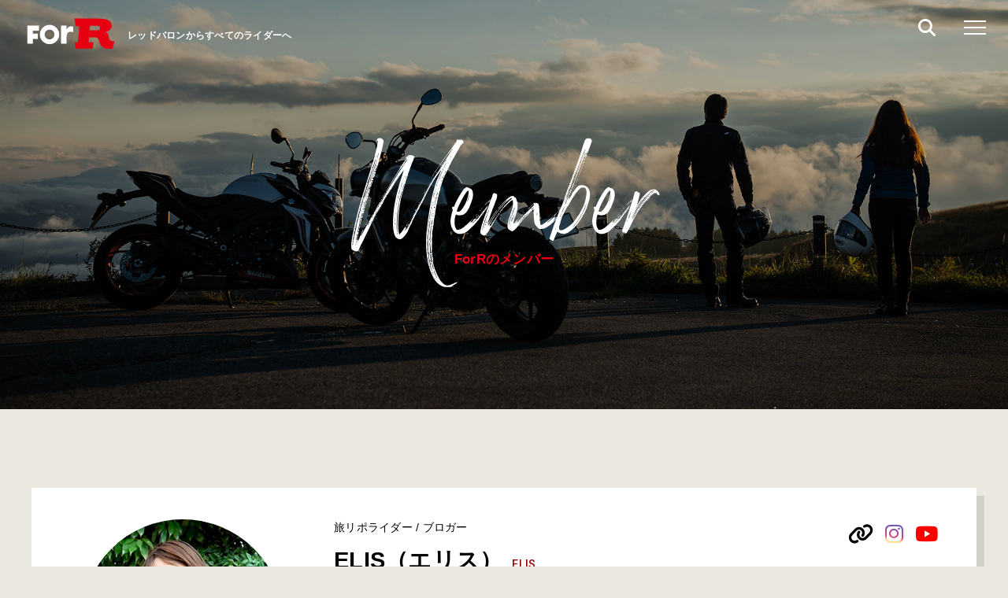

--- FILE ---
content_type: text/html; charset=UTF-8
request_url: https://for-r.jp/author/elis/
body_size: 47148
content:
<!DOCTYPE html>
<html dir="ltr" lang="ja">

<head prefix="og: http://ogp.me/ns# fb: http://ogp.me/ns/fb# article: http://ogp.me/ns/article#">
<meta charset="UTF-8">
<meta http-equiv="X-UA-Compatible" content="IE=edge">
<meta name="viewport" content="width=device-width,initial-scale=1.0">
<meta name="format-detection" content="telephone=no,address=no,email=no">

<link rel="stylesheet" href="https://for-r.jp/wp_control/wp-content/themes/forr/common/css/reset.css">
<link rel="stylesheet" href="https://for-r.jp/wp_control/wp-content/themes/forr/common/css/common.css?1731555371">
<link rel="stylesheet" href="https://for-r.jp/wp_control/wp-content/themes/forr/common/css/contents.css?1736387231">




<link rel="stylesheet" href="https://for-r.jp/wp_control/wp-content/themes/forr/common/css/font-awesome.css">

<link href="https://for-r.jp/wp_control/wp-content/themes/forr/img/apple-touch-icon.png" rel="apple-touch-icon">
<link href="https://for-r.jp/wp_control/wp-content/themes/forr/img/favicon.png" rel="icon" type="image/png">
<title>エリス - ForR</title>

		<!-- All in One SEO 4.9.3 - aioseo.com -->
	<meta name="robots" content="max-image-preview:large" />
	<link rel="canonical" href="https://for-r.jp/author/elis" />
	<link rel="next" href="https://for-r.jp/author/elis/page/2" />
	<meta name="generator" content="All in One SEO (AIOSEO) 4.9.3" />
		<script type="application/ld+json" class="aioseo-schema">
			{"@context":"https:\/\/schema.org","@graph":[{"@type":"BreadcrumbList","@id":"https:\/\/for-r.jp\/author\/elis\/#breadcrumblist","itemListElement":[{"@type":"ListItem","@id":"https:\/\/for-r.jp#listItem","position":1,"name":"\u30db\u30fc\u30e0","item":"https:\/\/for-r.jp","nextItem":{"@type":"ListItem","@id":"https:\/\/for-r.jp\/author\/elis\/#listItem","name":"\u30a8\u30ea\u30b9"}},{"@type":"ListItem","@id":"https:\/\/for-r.jp\/author\/elis\/#listItem","position":2,"name":"\u30a8\u30ea\u30b9","previousItem":{"@type":"ListItem","@id":"https:\/\/for-r.jp#listItem","name":"\u30db\u30fc\u30e0"}}]},{"@type":"Organization","@id":"https:\/\/for-r.jp\/#organization","name":"ForR","description":"\u30ec\u30c3\u30c9\u30d0\u30ed\u30f3\u304b\u3089\u3059\u3079\u3066\u306e\u30e9\u30a4\u30c0\u30fc\u3078","url":"https:\/\/for-r.jp\/"},{"@type":"Person","@id":"https:\/\/for-r.jp\/author\/elis\/#author","url":"https:\/\/for-r.jp\/author\/elis\/","name":"\u30a8\u30ea\u30b9","image":{"@type":"ImageObject","@id":"https:\/\/for-r.jp\/author\/elis\/#authorImage","url":"https:\/\/secure.gravatar.com\/avatar\/40cb2e461026070179cb9749f6cd7472190b4d36b12bb42236a9e99f8d05fe64?s=96&d=mm&r=g","width":96,"height":96,"caption":"\u30a8\u30ea\u30b9"},"mainEntityOfPage":{"@id":"https:\/\/for-r.jp\/author\/elis\/#profilepage"}},{"@type":"ProfilePage","@id":"https:\/\/for-r.jp\/author\/elis\/#profilepage","url":"https:\/\/for-r.jp\/author\/elis\/","name":"\u30a8\u30ea\u30b9 - ForR","inLanguage":"ja","isPartOf":{"@id":"https:\/\/for-r.jp\/#website"},"breadcrumb":{"@id":"https:\/\/for-r.jp\/author\/elis\/#breadcrumblist"},"dateCreated":"2021-08-12T02:55:59+09:00","mainEntity":{"@id":"https:\/\/for-r.jp\/author\/elis\/#author"}},{"@type":"WebSite","@id":"https:\/\/for-r.jp\/#website","url":"https:\/\/for-r.jp\/","name":"ForR","description":"\u30ec\u30c3\u30c9\u30d0\u30ed\u30f3\u304b\u3089\u3059\u3079\u3066\u306e\u30e9\u30a4\u30c0\u30fc\u3078","inLanguage":"ja","publisher":{"@id":"https:\/\/for-r.jp\/#organization"}}]}
		</script>
		<!-- All in One SEO -->

<script type="text/javascript" id="wpp-js" src="https://for-r.jp/wp_control/wp-content/plugins/wordpress-popular-posts/assets/js/wpp.min.js?ver=7.3.6" data-sampling="1" data-sampling-rate="100" data-api-url="https://for-r.jp/wp-json/wordpress-popular-posts" data-post-id="0" data-token="ff11a2806d" data-lang="0" data-debug="0"></script>
<link rel="alternate" type="application/rss+xml" title="ForR &raquo; エリス による投稿のフィード" href="https://for-r.jp/author/elis/feed/" />
<style id='wp-img-auto-sizes-contain-inline-css' type='text/css'>
img:is([sizes=auto i],[sizes^="auto," i]){contain-intrinsic-size:3000px 1500px}
/*# sourceURL=wp-img-auto-sizes-contain-inline-css */
</style>
<style id='classic-theme-styles-inline-css' type='text/css'>
/*! This file is auto-generated */
.wp-block-button__link{color:#fff;background-color:#32373c;border-radius:9999px;box-shadow:none;text-decoration:none;padding:calc(.667em + 2px) calc(1.333em + 2px);font-size:1.125em}.wp-block-file__button{background:#32373c;color:#fff;text-decoration:none}
/*# sourceURL=/wp-includes/css/classic-themes.min.css */
</style>
<link rel='stylesheet' id='pz-linkcard-css-css' href='//for-r.jp/wp_control/wp-content/uploads/pz-linkcard/style/style.min.css?ver=2.5.6.5.1' type='text/css' media='all' />
<link rel='stylesheet' id='wordpress-popular-posts-css-css' href='https://for-r.jp/wp_control/wp-content/plugins/wordpress-popular-posts/assets/css/wpp.css?ver=7.3.6' type='text/css' media='all' />
<link rel="https://api.w.org/" href="https://for-r.jp/wp-json/" /><link rel="alternate" title="JSON" type="application/json" href="https://for-r.jp/wp-json/wp/v2/users/23" />                <script>
                    var ajaxUrl = 'https://for-r.jp/wp_control/wp-admin/admin-ajax.php';
                </script>
                    <style id="wpp-loading-animation-styles">@-webkit-keyframes bgslide{from{background-position-x:0}to{background-position-x:-200%}}@keyframes bgslide{from{background-position-x:0}to{background-position-x:-200%}}.wpp-widget-block-placeholder,.wpp-shortcode-placeholder{margin:0 auto;width:60px;height:3px;background:#dd3737;background:linear-gradient(90deg,#dd3737 0%,#571313 10%,#dd3737 100%);background-size:200% auto;border-radius:3px;-webkit-animation:bgslide 1s infinite linear;animation:bgslide 1s infinite linear}</style>
            
<!-- Google Tag Manager -->
<script>(function(w,d,s,l,i){w[l]=w[l]||[];w[l].push({'gtm.start':
new Date().getTime(),event:'gtm.js'});var f=d.getElementsByTagName(s)[0],
j=d.createElement(s),dl=l!='dataLayer'?'&l='+l:'';j.async=true;j.src=
'https://www.googletagmanager.com/gtm.js?id='+i+dl;f.parentNode.insertBefore(j,f);
})(window,document,'script','dataLayer','GTM-NSXHDL6');</script>
<!-- End Google Tag Manager -->

<style id='global-styles-inline-css' type='text/css'>
:root{--wp--preset--aspect-ratio--square: 1;--wp--preset--aspect-ratio--4-3: 4/3;--wp--preset--aspect-ratio--3-4: 3/4;--wp--preset--aspect-ratio--3-2: 3/2;--wp--preset--aspect-ratio--2-3: 2/3;--wp--preset--aspect-ratio--16-9: 16/9;--wp--preset--aspect-ratio--9-16: 9/16;--wp--preset--color--black: #000000;--wp--preset--color--cyan-bluish-gray: #abb8c3;--wp--preset--color--white: #ffffff;--wp--preset--color--pale-pink: #f78da7;--wp--preset--color--vivid-red: #cf2e2e;--wp--preset--color--luminous-vivid-orange: #ff6900;--wp--preset--color--luminous-vivid-amber: #fcb900;--wp--preset--color--light-green-cyan: #7bdcb5;--wp--preset--color--vivid-green-cyan: #00d084;--wp--preset--color--pale-cyan-blue: #8ed1fc;--wp--preset--color--vivid-cyan-blue: #0693e3;--wp--preset--color--vivid-purple: #9b51e0;--wp--preset--gradient--vivid-cyan-blue-to-vivid-purple: linear-gradient(135deg,rgb(6,147,227) 0%,rgb(155,81,224) 100%);--wp--preset--gradient--light-green-cyan-to-vivid-green-cyan: linear-gradient(135deg,rgb(122,220,180) 0%,rgb(0,208,130) 100%);--wp--preset--gradient--luminous-vivid-amber-to-luminous-vivid-orange: linear-gradient(135deg,rgb(252,185,0) 0%,rgb(255,105,0) 100%);--wp--preset--gradient--luminous-vivid-orange-to-vivid-red: linear-gradient(135deg,rgb(255,105,0) 0%,rgb(207,46,46) 100%);--wp--preset--gradient--very-light-gray-to-cyan-bluish-gray: linear-gradient(135deg,rgb(238,238,238) 0%,rgb(169,184,195) 100%);--wp--preset--gradient--cool-to-warm-spectrum: linear-gradient(135deg,rgb(74,234,220) 0%,rgb(151,120,209) 20%,rgb(207,42,186) 40%,rgb(238,44,130) 60%,rgb(251,105,98) 80%,rgb(254,248,76) 100%);--wp--preset--gradient--blush-light-purple: linear-gradient(135deg,rgb(255,206,236) 0%,rgb(152,150,240) 100%);--wp--preset--gradient--blush-bordeaux: linear-gradient(135deg,rgb(254,205,165) 0%,rgb(254,45,45) 50%,rgb(107,0,62) 100%);--wp--preset--gradient--luminous-dusk: linear-gradient(135deg,rgb(255,203,112) 0%,rgb(199,81,192) 50%,rgb(65,88,208) 100%);--wp--preset--gradient--pale-ocean: linear-gradient(135deg,rgb(255,245,203) 0%,rgb(182,227,212) 50%,rgb(51,167,181) 100%);--wp--preset--gradient--electric-grass: linear-gradient(135deg,rgb(202,248,128) 0%,rgb(113,206,126) 100%);--wp--preset--gradient--midnight: linear-gradient(135deg,rgb(2,3,129) 0%,rgb(40,116,252) 100%);--wp--preset--font-size--small: 13px;--wp--preset--font-size--medium: 20px;--wp--preset--font-size--large: 36px;--wp--preset--font-size--x-large: 42px;--wp--preset--spacing--20: 0.44rem;--wp--preset--spacing--30: 0.67rem;--wp--preset--spacing--40: 1rem;--wp--preset--spacing--50: 1.5rem;--wp--preset--spacing--60: 2.25rem;--wp--preset--spacing--70: 3.38rem;--wp--preset--spacing--80: 5.06rem;--wp--preset--shadow--natural: 6px 6px 9px rgba(0, 0, 0, 0.2);--wp--preset--shadow--deep: 12px 12px 50px rgba(0, 0, 0, 0.4);--wp--preset--shadow--sharp: 6px 6px 0px rgba(0, 0, 0, 0.2);--wp--preset--shadow--outlined: 6px 6px 0px -3px rgb(255, 255, 255), 6px 6px rgb(0, 0, 0);--wp--preset--shadow--crisp: 6px 6px 0px rgb(0, 0, 0);}:where(.is-layout-flex){gap: 0.5em;}:where(.is-layout-grid){gap: 0.5em;}body .is-layout-flex{display: flex;}.is-layout-flex{flex-wrap: wrap;align-items: center;}.is-layout-flex > :is(*, div){margin: 0;}body .is-layout-grid{display: grid;}.is-layout-grid > :is(*, div){margin: 0;}:where(.wp-block-columns.is-layout-flex){gap: 2em;}:where(.wp-block-columns.is-layout-grid){gap: 2em;}:where(.wp-block-post-template.is-layout-flex){gap: 1.25em;}:where(.wp-block-post-template.is-layout-grid){gap: 1.25em;}.has-black-color{color: var(--wp--preset--color--black) !important;}.has-cyan-bluish-gray-color{color: var(--wp--preset--color--cyan-bluish-gray) !important;}.has-white-color{color: var(--wp--preset--color--white) !important;}.has-pale-pink-color{color: var(--wp--preset--color--pale-pink) !important;}.has-vivid-red-color{color: var(--wp--preset--color--vivid-red) !important;}.has-luminous-vivid-orange-color{color: var(--wp--preset--color--luminous-vivid-orange) !important;}.has-luminous-vivid-amber-color{color: var(--wp--preset--color--luminous-vivid-amber) !important;}.has-light-green-cyan-color{color: var(--wp--preset--color--light-green-cyan) !important;}.has-vivid-green-cyan-color{color: var(--wp--preset--color--vivid-green-cyan) !important;}.has-pale-cyan-blue-color{color: var(--wp--preset--color--pale-cyan-blue) !important;}.has-vivid-cyan-blue-color{color: var(--wp--preset--color--vivid-cyan-blue) !important;}.has-vivid-purple-color{color: var(--wp--preset--color--vivid-purple) !important;}.has-black-background-color{background-color: var(--wp--preset--color--black) !important;}.has-cyan-bluish-gray-background-color{background-color: var(--wp--preset--color--cyan-bluish-gray) !important;}.has-white-background-color{background-color: var(--wp--preset--color--white) !important;}.has-pale-pink-background-color{background-color: var(--wp--preset--color--pale-pink) !important;}.has-vivid-red-background-color{background-color: var(--wp--preset--color--vivid-red) !important;}.has-luminous-vivid-orange-background-color{background-color: var(--wp--preset--color--luminous-vivid-orange) !important;}.has-luminous-vivid-amber-background-color{background-color: var(--wp--preset--color--luminous-vivid-amber) !important;}.has-light-green-cyan-background-color{background-color: var(--wp--preset--color--light-green-cyan) !important;}.has-vivid-green-cyan-background-color{background-color: var(--wp--preset--color--vivid-green-cyan) !important;}.has-pale-cyan-blue-background-color{background-color: var(--wp--preset--color--pale-cyan-blue) !important;}.has-vivid-cyan-blue-background-color{background-color: var(--wp--preset--color--vivid-cyan-blue) !important;}.has-vivid-purple-background-color{background-color: var(--wp--preset--color--vivid-purple) !important;}.has-black-border-color{border-color: var(--wp--preset--color--black) !important;}.has-cyan-bluish-gray-border-color{border-color: var(--wp--preset--color--cyan-bluish-gray) !important;}.has-white-border-color{border-color: var(--wp--preset--color--white) !important;}.has-pale-pink-border-color{border-color: var(--wp--preset--color--pale-pink) !important;}.has-vivid-red-border-color{border-color: var(--wp--preset--color--vivid-red) !important;}.has-luminous-vivid-orange-border-color{border-color: var(--wp--preset--color--luminous-vivid-orange) !important;}.has-luminous-vivid-amber-border-color{border-color: var(--wp--preset--color--luminous-vivid-amber) !important;}.has-light-green-cyan-border-color{border-color: var(--wp--preset--color--light-green-cyan) !important;}.has-vivid-green-cyan-border-color{border-color: var(--wp--preset--color--vivid-green-cyan) !important;}.has-pale-cyan-blue-border-color{border-color: var(--wp--preset--color--pale-cyan-blue) !important;}.has-vivid-cyan-blue-border-color{border-color: var(--wp--preset--color--vivid-cyan-blue) !important;}.has-vivid-purple-border-color{border-color: var(--wp--preset--color--vivid-purple) !important;}.has-vivid-cyan-blue-to-vivid-purple-gradient-background{background: var(--wp--preset--gradient--vivid-cyan-blue-to-vivid-purple) !important;}.has-light-green-cyan-to-vivid-green-cyan-gradient-background{background: var(--wp--preset--gradient--light-green-cyan-to-vivid-green-cyan) !important;}.has-luminous-vivid-amber-to-luminous-vivid-orange-gradient-background{background: var(--wp--preset--gradient--luminous-vivid-amber-to-luminous-vivid-orange) !important;}.has-luminous-vivid-orange-to-vivid-red-gradient-background{background: var(--wp--preset--gradient--luminous-vivid-orange-to-vivid-red) !important;}.has-very-light-gray-to-cyan-bluish-gray-gradient-background{background: var(--wp--preset--gradient--very-light-gray-to-cyan-bluish-gray) !important;}.has-cool-to-warm-spectrum-gradient-background{background: var(--wp--preset--gradient--cool-to-warm-spectrum) !important;}.has-blush-light-purple-gradient-background{background: var(--wp--preset--gradient--blush-light-purple) !important;}.has-blush-bordeaux-gradient-background{background: var(--wp--preset--gradient--blush-bordeaux) !important;}.has-luminous-dusk-gradient-background{background: var(--wp--preset--gradient--luminous-dusk) !important;}.has-pale-ocean-gradient-background{background: var(--wp--preset--gradient--pale-ocean) !important;}.has-electric-grass-gradient-background{background: var(--wp--preset--gradient--electric-grass) !important;}.has-midnight-gradient-background{background: var(--wp--preset--gradient--midnight) !important;}.has-small-font-size{font-size: var(--wp--preset--font-size--small) !important;}.has-medium-font-size{font-size: var(--wp--preset--font-size--medium) !important;}.has-large-font-size{font-size: var(--wp--preset--font-size--large) !important;}.has-x-large-font-size{font-size: var(--wp--preset--font-size--x-large) !important;}
/*# sourceURL=global-styles-inline-css */
</style>
</head>

<body id="anchor-top" class="archive author author-elis author-23 wp-theme-forr">

<!-- Google Tag Manager (noscript) -->
<noscript><iframe src="https://www.googletagmanager.com/ns.html?id=GTM-NSXHDL6"
height="0" width="0" style="display:none;visibility:hidden"></iframe></noscript>
<!-- End Google Tag Manager (noscript) -->

<div class="l-wrapper js-wrapper">

<!--**** header *-->
<header class="l-header" role="banner" data-emergence="hidden">
  <div class="l-header-inner">
    <div class="l-header-logo">
          <p class="l-header-logo-title">レッドバロンからすべてのライダーへ</p>
          <a href="https://for-r.jp/" title="レッドバロンForR">
        <svg xmlns="http://www.w3.org/2000/svg" xmlns:xlink="http://www.w3.org/1999/xlink" x="0px"   y="0px" viewBox="0 0 100 40" style="enable-background:new 0 0 100 40;" xml:space="preserve"><polygon class="st0" points="0.8,11 0.8,31.6 7.2,31.6 7.2,26.2 12.6,26.2 12.6,20.3 7.2,20.3 7.2,16.9 14.1,16.9 14.1,11 "/><path class="st0" d="M25.9,10.3c-6,0-10.9,4.9-10.9,10.9c0,6,4.9,10.9,10.9,10.9c6,0,10.9-4.9,10.9-10.9  C36.8,15.2,31.9,10.3,25.9,10.3z M25.9,26.7c-3,0-5.5-2.4-5.5-5.5s2.4-5.5,5.5-5.5s5.5,2.4,5.5,5.5S28.9,26.7,25.9,26.7z"/><path class="st1" d="M98.3,28.8h-1c-1.2,0-3.2-0.5-3.8-2c-1.4-3.9-0.5-7-4.3-8.4v-0.1c4.5-1,6.8-3.6,6.8-6.6c0-5.4-3.1-8.5-15.5-8.5  H54l1.3,8.5h4.2L57.9,30H54l1.3,7.2h19.3l0.8-7.2H70l0.4-5.6h7.1c2.6,0,3.6,2,4.2,4c0.2,0.7,0.5,1.5,0.8,2.4  c1.4,3.8,4.5,6.2,8.1,6.4c3.1,0.2-0.3,0.1,6.2,0l2.6-8.5H98.3z M80.4,16.4h-9.3l0.5-5h8.8c1.8,0,2.5,1.1,2.5,2.5  C82.9,15.3,82.2,16.4,80.4,16.4z"/><path class="st0" d="M50.5,11.9c-2.6,0-4.1,1.2-5.2,3.4h-0.1V11h-6.4v20.6h6.4v-7.9c0-4,1.8-5.6,4.6-5.6c1.4,0,2.1,0.2,2.8,0.5v-6.3  C51.9,12,51.3,11.9,50.5,11.9z"/></svg>
      </a>
    </div>
    <div class="l-header-control">
      <ul class="l-header-control-list">
        <li><a class="js-search-btn"><i class="fas fa-search"></i></a></li>
      </ul>
      <span class="l-menu-trigger"><button class="l-menu-btn js-menu-btn"><span></span><span></span><span></span></button></span>
    </div>
  </div>
</header>
<!--**** //header *-->




<!--**** pageVisual *-->
<div class="pageVisual" style="background-image: url(https://for-r.jp/wp_control/wp-content/themes/forr/img/pagevisual11.jpg);">
  <div class="pageVisual-block">
    <div class="pageVisual-heading">
      <div class="pageVisual-box">
        <p class="pageVisual-pageSubTitle">Member</p>
        <h1 class="pageVisual-pageTitle">ForRのメンバー</h1>
      </div>
    </div>
  </div>
</div>
<!--**** //pageVisual *-->



<!--**** contents *-->
<main class="l-contents" role="main">





<section class="l-base-wide l-block-top">
  <section class="member">
    <div class="member-visual">
      <figure class="member-img">
                  <img src="https://for-r.jp/wp_control/wp-content/uploads/2021/08/elis.jpg" alt="">
              </figure>
    </div>
    <div class="member-inner">
      <div class="member-heading">
        <p class="member-job">旅リポライダー / ブロガー</p>        <h2 class="member-title"><span>ELIS（エリス）</span><small>ELIS</small></h2>
                <ul class="member-sns">
          <li><a href="https://tabiripo-rider.com" target="_blank" title="オフィシャルサイト" rel="noopener noreferrer"><i class="fas fa-link"></i></a></li>                              <li><a href="https://www.instagram.com/elis_riporider/" target="_blank" rel="noopener noreferrer"><i class="fab fa-instagram"></i></a></li>          <li><a href="https://www.youtube.com/channel/UCKvASzQt7bJd8V5coH_G-7g" target="_blank" rel="noopener noreferrer"><i class="fab fa-youtube"></i></a></li>        </ul>
              </div>
            <div class="member-main"><p><span>岐阜県出身。24歳の時にバイクの免許を取得。</span><wbr /><span>免許取得1年で日本各地を走り回り、東日本制覇をソロで制覇。</span><wbr /><span>その後、語学を学ぶ為フィジーに留学。</span><wbr /><span>オーストラリアに一年滞在し、</span><wbr /><span>バイクでオーストラリアを旅するなど世界を走るWorldRid</span><wbr /><span>er！ 『ツーリングナビ』にも出演中。愛車はホンダ シャドウスラッシャー。</span></p>
</div>
          </div>
  </section>
</section>


<section class="l-base-wide l-block">
  <div class="l-heading">
    <p class="l-heading-subTitle">WRITING ARTICLE</p>
    <h2 class="l-heading-title">ELIS（エリス）の執筆記事一覧</h2>
  </div>
  <ul class="gridList">
                    <li>
        <a href="https://for-r.jp/touring/32298.html">
          <figure class="gridList-img l-zoomHover">
            <img width="640" height="640" src="https://for-r.jp/wp_control/wp-content/uploads/2022/07/1C246877-79E1-45CE-89ED-74E8789CEFDF-640x640.jpg" class="attachment-thumb640x640 size-thumb640x640 wp-post-image" alt="" decoding="async" loading="lazy" srcset="https://for-r.jp/wp_control/wp-content/uploads/2022/07/1C246877-79E1-45CE-89ED-74E8789CEFDF-640x640.jpg 640w, https://for-r.jp/wp_control/wp-content/uploads/2022/07/1C246877-79E1-45CE-89ED-74E8789CEFDF-150x150.jpg 150w, https://for-r.jp/wp_control/wp-content/uploads/2022/07/1C246877-79E1-45CE-89ED-74E8789CEFDF-320x320.jpg 320w" sizes="auto, (max-width: 640px) 100vw, 640px" />          </figure>
        </a>
        <p class="gridList-cat">ツーリング</p>
        <div class="gridList-inner">
          <ul class="tags"><li><a href="https://for-r.jp/tag/%e6%97%a5%e6%9c%ac%e4%b8%80%e5%91%a8/" rel="tag">日本一周</a></li></ul>          <h2 class="gridList-title"><a href="https://for-r.jp/touring/32298.html">西日本制覇の旅まとめ③　バイク旅の目的</a></h2>
          <p class="gridList-summary">
            ELIS 旅の軌跡
約３ヶ月にわたる西日本制覇の旅を終え、2021年11月23日に名古屋に帰ってきました。これまでの旅のまとめとして、 バイク旅の準備編 に続き、前回の記事では具体的に知りたい、バイク旅の費用編 も公開されているので、そちらもぜひご覧ください！
旅の目的　「いつかは47都道府県を制覇したい」
「西日本制覇の旅」という看板を掲げて、2021年バイクの日（8月19日）にわたしの旅…          </p>
          <time class="gridList-time">2022.07.19</time>
        </div>
      </li>
                <li>
        <a href="https://for-r.jp/touring/27898.html">
          <figure class="gridList-img l-zoomHover">
            <img width="640" height="640" src="https://for-r.jp/wp_control/wp-content/uploads/2022/06/IMG_6224-640x640.jpg" class="attachment-thumb640x640 size-thumb640x640 wp-post-image" alt="" decoding="async" loading="lazy" srcset="https://for-r.jp/wp_control/wp-content/uploads/2022/06/IMG_6224-640x640.jpg 640w, https://for-r.jp/wp_control/wp-content/uploads/2022/06/IMG_6224-150x150.jpg 150w, https://for-r.jp/wp_control/wp-content/uploads/2022/06/IMG_6224-320x320.jpg 320w" sizes="auto, (max-width: 640px) 100vw, 640px" />          </figure>
        </a>
        <p class="gridList-cat">ツーリング</p>
        <div class="gridList-inner">
          <ul class="tags"><li><a href="https://for-r.jp/tag/%e6%97%a5%e6%9c%ac%e4%b8%80%e5%91%a8/" rel="tag">日本一周</a></li><li><a href="https://for-r.jp/tag/%e3%82%ad%e3%83%a3%e3%83%b3%e3%83%97/" rel="tag">キャンプ</a></li></ul>          <h2 class="gridList-title"><a href="https://for-r.jp/touring/27898.html">西日本制覇の旅まとめ②　バイク旅の費用編</a></h2>
          <p class="gridList-summary">
            &nbsp;
ELIS 旅の軌跡
約３ヶ月にわたる西日本制覇の旅を終え、2021年11月23日に名古屋に帰ってきました。前回の記事では。西日本制覇の旅①として、バイク旅の準備編を紹介していますので、そちらもぜひご覧ください！
&nbsp;
今回の記事では「旅のリアルな出費」ということで、３か月トータルの費用と内訳を紹介。定番のガソリン代や食費・宿泊費はもちろん、スマホの修理代といった思わぬ…          </p>
          <time class="gridList-time">2022.07.04</time>
        </div>
      </li>
                <li>
        <a href="https://for-r.jp/useful/30581.html">
          <figure class="gridList-img l-zoomHover">
            <img width="640" height="640" src="https://for-r.jp/wp_control/wp-content/uploads/2022/04/IMG_1700-1-640x640.jpg" class="attachment-thumb640x640 size-thumb640x640 wp-post-image" alt="" decoding="async" loading="lazy" srcset="https://for-r.jp/wp_control/wp-content/uploads/2022/04/IMG_1700-1-640x640.jpg 640w, https://for-r.jp/wp_control/wp-content/uploads/2022/04/IMG_1700-1-150x150.jpg 150w, https://for-r.jp/wp_control/wp-content/uploads/2022/04/IMG_1700-1-320x320.jpg 320w" sizes="auto, (max-width: 640px) 100vw, 640px" />          </figure>
        </a>
        <p class="gridList-cat">役立ち情報</p>
        <div class="gridList-inner">
          <ul class="tags"><li><a href="https://for-r.jp/tag/%e6%97%a5%e6%9c%ac%e4%b8%80%e5%91%a8/" rel="tag">日本一周</a></li><li><a href="https://for-r.jp/tag/%e3%83%a1%e3%83%b3%e3%83%86%e3%83%8a%e3%83%b3%e3%82%b9/" rel="tag">メンテナンス</a></li></ul>          <h2 class="gridList-title"><a href="https://for-r.jp/useful/30581.html">西日本制覇の旅まとめ①　バイク旅の準備編</a></h2>
          <p class="gridList-summary">
            ELIS 旅の軌跡
約３ヶ月にわたる西日本制覇の旅を終え、2021年11月23日に名古屋に帰ってきました。
旅を終えて
この旅は、バイクの免許を取得してから「いつかは47都道府県をバイクでまわりたい」と夢に描いていた西日本編として、『バイクの日』に因んだ2021年8月19日に出発しました。（東日本は2018年に制覇しました）
&nbsp;
私が旅にハマったのは、訪れた土地での新しい「出会…          </p>
          <time class="gridList-time">2022.06.13</time>
        </div>
      </li>
                <li>
        <a href="https://for-r.jp/touring/26645.html">
          <figure class="gridList-img l-zoomHover">
            <img width="640" height="640" src="https://for-r.jp/wp_control/wp-content/uploads/2022/04/IMG_8308-640x640.jpg" class="attachment-thumb640x640 size-thumb640x640 wp-post-image" alt="" decoding="async" loading="lazy" srcset="https://for-r.jp/wp_control/wp-content/uploads/2022/04/IMG_8308-640x640.jpg 640w, https://for-r.jp/wp_control/wp-content/uploads/2022/04/IMG_8308-150x150.jpg 150w, https://for-r.jp/wp_control/wp-content/uploads/2022/04/IMG_8308-320x320.jpg 320w" sizes="auto, (max-width: 640px) 100vw, 640px" />          </figure>
        </a>
        <p class="gridList-cat">ツーリング</p>
        <div class="gridList-inner">
          <ul class="tags"><li><a href="https://for-r.jp/tag/%e3%83%84%e3%83%bc%e3%83%aa%e3%83%b3%e3%82%b0%e3%83%8a%e3%83%93/" rel="tag">ツーリングナビ</a></li></ul>          <h2 class="gridList-title"><a href="https://for-r.jp/touring/26645.html">ツーリングナビ撮影取材で奈良周辺をツーリング！</a></h2>
          <p class="gridList-summary">
            今回は、本日公開のツーリングナビのオフショットを交えて、奈良市周辺のスポットをご紹介します！
月ヶ瀬梅渓
奈良市月ヶ瀬にある、「月ヶ瀬梅渓」は約1万本もの梅の木が五月川の渓谷をはさんで立ち並ぶ、春の名スポット。白やピンク色の可憐な梅を見ながら、梅グルメや軽食・お茶も楽しめます。奈良市中心部から月ヶ瀬梅渓までは、バイクで約1時間。道中は、ワインディングもあり、これからの季節のツーリングにぴったり…          </p>
          <time class="gridList-time">2022.04.25</time>
        </div>
      </li>
                <li>
        <a href="https://for-r.jp/touring/26710.html">
          <figure class="gridList-img l-zoomHover">
            <img width="640" height="640" src="https://for-r.jp/wp_control/wp-content/uploads/2022/04/IMG_1100-640x640.jpg" class="attachment-thumb640x640 size-thumb640x640 wp-post-image" alt="" decoding="async" loading="lazy" srcset="https://for-r.jp/wp_control/wp-content/uploads/2022/04/IMG_1100-640x640.jpg 640w, https://for-r.jp/wp_control/wp-content/uploads/2022/04/IMG_1100-150x150.jpg 150w, https://for-r.jp/wp_control/wp-content/uploads/2022/04/IMG_1100-320x320.jpg 320w" sizes="auto, (max-width: 640px) 100vw, 640px" />          </figure>
        </a>
        <p class="gridList-cat">ツーリング</p>
        <div class="gridList-inner">
          <ul class="tags"><li><a href="https://for-r.jp/tag/%e6%97%a5%e6%9c%ac%e4%b8%80%e5%91%a8/" rel="tag">日本一周</a></li></ul>          <h2 class="gridList-title"><a href="https://for-r.jp/touring/26710.html">ELISのバイク一人旅 〜西日本編〜 .44</a></h2>
          <p class="gridList-summary">
            ELIS 旅の軌跡
滋賀を出発し、次の目的地である和歌山県の「川湯温泉」を目指します。
日本一の広さを誇る、十津川村
滋賀から京都・奈良を抜け、和歌山県を目指す道中にある「十津川村」は、奈良県の最南端に位置し、日本一広い面積を誇る村です。三重県と和歌山県との三県境でもあります。
この辺りを走っていて印象的なのは、独特な山並みの風景。折り重なるように遠くまで連なる美しい景色に、長旅の疲れも自…          </p>
          <time class="gridList-time">2022.04.18</time>
        </div>
      </li>
                <li>
        <a href="https://for-r.jp/touring/26455.html">
          <figure class="gridList-img l-zoomHover">
            <img width="640" height="640" src="https://for-r.jp/wp_control/wp-content/uploads/2022/04/IMG_0745-1-640x640.jpg" class="attachment-thumb640x640 size-thumb640x640 wp-post-image" alt="" decoding="async" loading="lazy" srcset="https://for-r.jp/wp_control/wp-content/uploads/2022/04/IMG_0745-1-640x640.jpg 640w, https://for-r.jp/wp_control/wp-content/uploads/2022/04/IMG_0745-1-150x150.jpg 150w, https://for-r.jp/wp_control/wp-content/uploads/2022/04/IMG_0745-1-320x320.jpg 320w" sizes="auto, (max-width: 640px) 100vw, 640px" />          </figure>
        </a>
        <p class="gridList-cat">ツーリング</p>
        <div class="gridList-inner">
          <ul class="tags"><li><a href="https://for-r.jp/tag/%e6%97%a5%e6%9c%ac%e4%b8%80%e5%91%a8/" rel="tag">日本一周</a></li></ul>          <h2 class="gridList-title"><a href="https://for-r.jp/touring/26455.html">ELISのバイク一人旅 〜西日本編〜 .43</a></h2>
          <p class="gridList-summary">
            ELIS 旅の軌跡
カイザーベルクびわ湖でお腹を満たし、滋賀県散策開始！まずは滋賀の超有名スポットを訪れました。
メタセコイア並木
滋賀の超有名スポットといえばここ。近畿や中部のライダーは、一度は耳にしたことがあると思います。滋賀県高島市マキノ町にある「メタセコイア並木」です。
農業公園マキノピックランドを縦貫する県道小荒路牧野沢線にあるメタセコイア並木は、約2.4kmにわたり約500本の…          </p>
          <time class="gridList-time">2022.04.11</time>
        </div>
      </li>
                <li>
        <a href="https://for-r.jp/touring/25250.html">
          <figure class="gridList-img l-zoomHover">
            <img width="640" height="640" src="https://for-r.jp/wp_control/wp-content/uploads/2022/03/IMG_1051-640x640.jpg" class="attachment-thumb640x640 size-thumb640x640 wp-post-image" alt="" decoding="async" loading="lazy" srcset="https://for-r.jp/wp_control/wp-content/uploads/2022/03/IMG_1051-640x640.jpg 640w, https://for-r.jp/wp_control/wp-content/uploads/2022/03/IMG_1051-150x150.jpg 150w, https://for-r.jp/wp_control/wp-content/uploads/2022/03/IMG_1051-320x320.jpg 320w" sizes="auto, (max-width: 640px) 100vw, 640px" />          </figure>
        </a>
        <p class="gridList-cat">ツーリング</p>
        <div class="gridList-inner">
          <ul class="tags"><li><a href="https://for-r.jp/tag/%e3%82%ab%e3%82%a4%e3%82%b6%e3%83%bc%e3%83%99%e3%83%ab%e3%82%af%e3%81%b3%e3%82%8f%e6%b9%96/" rel="tag">カイザーベルクびわ湖</a></li><li><a href="https://for-r.jp/tag/%e6%97%a5%e6%9c%ac%e4%b8%80%e5%91%a8/" rel="tag">日本一周</a></li></ul>          <h2 class="gridList-title"><a href="https://for-r.jp/touring/25250.html">ELISのバイク一人旅 〜西日本編〜 .42</a></h2>
          <p class="gridList-summary">
            ELIS 旅の軌跡
鳥取県を出発し、滋賀県にやってきました。まずはレッドバロンの本格派日帰りリゾート、カイザーベルクびわ湖を訪れました。ここでは滋賀県の高級和牛「近江牛」を使ったご当地グルメを、お得に食べることができるんです！
カイザーベルクびわ湖
カイザーベルクびわ湖は、滋賀県近江八幡市の琵琶湖の湖畔にある、レッドバロン会員専用の日帰りツーリングサポート施設です。
木々の生い茂る湖畔沿い…          </p>
          <time class="gridList-time">2022.04.04</time>
        </div>
      </li>
                <li>
        <a href="https://for-r.jp/touring/24766.html">
          <figure class="gridList-img l-zoomHover">
            <img width="640" height="640" src="https://for-r.jp/wp_control/wp-content/uploads/2022/03/IMG_0520-640x640.jpg" class="attachment-thumb640x640 size-thumb640x640 wp-post-image" alt="" decoding="async" loading="lazy" srcset="https://for-r.jp/wp_control/wp-content/uploads/2022/03/IMG_0520-640x640.jpg 640w, https://for-r.jp/wp_control/wp-content/uploads/2022/03/IMG_0520-150x150.jpg 150w, https://for-r.jp/wp_control/wp-content/uploads/2022/03/IMG_0520-320x320.jpg 320w" sizes="auto, (max-width: 640px) 100vw, 640px" />          </figure>
        </a>
        <p class="gridList-cat">ツーリング</p>
        <div class="gridList-inner">
          <ul class="tags"><li><a href="https://for-r.jp/tag/%e6%97%a5%e6%9c%ac%e4%b8%80%e5%91%a8/" rel="tag">日本一周</a></li></ul>          <h2 class="gridList-title"><a href="https://for-r.jp/touring/24766.html">ELISのバイク一人旅 〜西日本編〜 .41</a></h2>
          <p class="gridList-summary">
            ELIS 旅の軌跡
島根県から鳥取県に入り、数日間、鳥取県米子市に宿泊しました。
鳥取県米子の皆生温泉
米子市の｢皆生（かいけ）温泉｣は、海中から湧き出る温泉。別名｢塩の湯｣と言われていて、肌がツルツルになる！と女性に大人気なんです。
この近辺には、温泉巡りをできる入浴施設が充実しており、日帰り温泉を楽しむことができます。宿泊した宿の管理人の方に、おすすめの温泉を聞いてやってきたのが「おー…          </p>
          <time class="gridList-time">2022.03.28</time>
        </div>
      </li>
                <li>
        <a href="https://for-r.jp/touring/23677.html">
          <figure class="gridList-img l-zoomHover">
            <img width="640" height="640" src="https://for-r.jp/wp_control/wp-content/uploads/2022/02/IMG_0192-640x640.jpg" class="attachment-thumb640x640 size-thumb640x640 wp-post-image" alt="" decoding="async" loading="lazy" srcset="https://for-r.jp/wp_control/wp-content/uploads/2022/02/IMG_0192-640x640.jpg 640w, https://for-r.jp/wp_control/wp-content/uploads/2022/02/IMG_0192-150x150.jpg 150w, https://for-r.jp/wp_control/wp-content/uploads/2022/02/IMG_0192-320x320.jpg 320w" sizes="auto, (max-width: 640px) 100vw, 640px" />          </figure>
        </a>
        <p class="gridList-cat">ツーリング</p>
        <div class="gridList-inner">
          <ul class="tags"><li><a href="https://for-r.jp/tag/%e6%97%a5%e6%9c%ac%e4%b8%80%e5%91%a8/" rel="tag">日本一周</a></li></ul>          <h2 class="gridList-title"><a href="https://for-r.jp/touring/23677.html">ELISのバイク一人旅 〜西日本編〜 .40</a></h2>
          <p class="gridList-summary">
            ELIS 旅の軌跡
山口県の次は島根県です。今回は前日のうちに島根県に入り、ゲストハウスで宿泊。早朝からめいっぱい出雲地方を満喫します♪
東京から来た女性チャリダーと２ショット
ロングツーリング時の宿泊には、ゲストハウスもよく利用しています。ゲストハウスの魅力は、何といっても、そこに訪れる様々な人との交流やつながりが生まれること。自然とゲスト同士やスタッフさんとの会話が弾むので、オススメスポ…          </p>
          <time class="gridList-time">2022.03.21</time>
        </div>
      </li>
                <li>
        <a href="https://for-r.jp/touring/23671.html">
          <figure class="gridList-img l-zoomHover">
            <img width="640" height="640" src="https://for-r.jp/wp_control/wp-content/uploads/2022/02/IMG_0153-e1645959072477-640x640.jpg" class="attachment-thumb640x640 size-thumb640x640 wp-post-image" alt="" decoding="async" loading="lazy" srcset="https://for-r.jp/wp_control/wp-content/uploads/2022/02/IMG_0153-e1645959072477-640x640.jpg 640w, https://for-r.jp/wp_control/wp-content/uploads/2022/02/IMG_0153-e1645959072477-150x150.jpg 150w, https://for-r.jp/wp_control/wp-content/uploads/2022/02/IMG_0153-e1645959072477-320x320.jpg 320w" sizes="auto, (max-width: 640px) 100vw, 640px" />          </figure>
        </a>
        <p class="gridList-cat">ツーリング</p>
        <div class="gridList-inner">
          <ul class="tags"><li><a href="https://for-r.jp/tag/%e6%97%a5%e6%9c%ac%e4%b8%80%e5%91%a8/" rel="tag">日本一周</a></li></ul>          <h2 class="gridList-title"><a href="https://for-r.jp/touring/23671.html">ELISのバイク一人旅 〜西日本編〜 .39</a></h2>
          <p class="gridList-summary">
            ELIS 旅の軌跡
広島県を出発し、山口県に入りました。まずやってきたのは、広島県と島根県の県境に位置している岩国市です。
錦帯橋
山口県岩国市の錦帯橋は国指定の名勝であり、5連のアーチが美しい国内屈指の木造橋です。橋の全長は193.3m、アーチ部分の最高点は川床から約13mもあるのだそう。
橋の一帯は、春は桜、秋は紅葉の名所でもあり、川の西側には周辺の公園を含めて約3000本もの桜があり…          </p>
          <time class="gridList-time">2022.03.14</time>
        </div>
      </li>
                <li>
        <a href="https://for-r.jp/touring/23608.html">
          <figure class="gridList-img l-zoomHover">
            <img width="640" height="640" src="https://for-r.jp/wp_control/wp-content/uploads/2022/02/IMG_9784-640x640.jpg" class="attachment-thumb640x640 size-thumb640x640 wp-post-image" alt="" decoding="async" loading="lazy" srcset="https://for-r.jp/wp_control/wp-content/uploads/2022/02/IMG_9784-640x640.jpg 640w, https://for-r.jp/wp_control/wp-content/uploads/2022/02/IMG_9784-150x150.jpg 150w, https://for-r.jp/wp_control/wp-content/uploads/2022/02/IMG_9784-320x320.jpg 320w" sizes="auto, (max-width: 640px) 100vw, 640px" />          </figure>
        </a>
        <p class="gridList-cat">ツーリング</p>
        <div class="gridList-inner">
          <ul class="tags"><li><a href="https://for-r.jp/tag/%e6%97%a5%e6%9c%ac%e4%b8%80%e5%91%a8/" rel="tag">日本一周</a></li></ul>          <h2 class="gridList-title"><a href="https://for-r.jp/touring/23608.html">ELISのバイク一人旅 〜西日本編〜 .38</a></h2>
          <p class="gridList-summary">
            ELIS 旅の軌跡
岡山県を出発し、次は広島県を目指します。
尾道 千光寺 
まず広島市内へ向かう道中にある観光スポット、尾道の千光寺にやってきました。
大宝山権現院「千光寺」は標高140m、大宝山の中腹にあります。尾道港や市街を一望することができる絶景スポットでもあり、珍しい舞台造りの朱塗りの本堂は別名「赤堂」とも呼ばれています。バイクは千光寺公園駐車場に止めることができ、100円/日 …          </p>
          <time class="gridList-time">2022.03.07</time>
        </div>
      </li>
                <li>
        <a href="https://for-r.jp/touring/22521.html">
          <figure class="gridList-img l-zoomHover">
            <img width="640" height="640" src="https://for-r.jp/wp_control/wp-content/uploads/2022/02/IMG_8863-1-640x640.jpg" class="attachment-thumb640x640 size-thumb640x640 wp-post-image" alt="" decoding="async" loading="lazy" srcset="https://for-r.jp/wp_control/wp-content/uploads/2022/02/IMG_8863-1-640x640.jpg 640w, https://for-r.jp/wp_control/wp-content/uploads/2022/02/IMG_8863-1-150x150.jpg 150w, https://for-r.jp/wp_control/wp-content/uploads/2022/02/IMG_8863-1-320x320.jpg 320w" sizes="auto, (max-width: 640px) 100vw, 640px" />          </figure>
        </a>
        <p class="gridList-cat">ツーリング</p>
        <div class="gridList-inner">
          <ul class="tags"><li><a href="https://for-r.jp/tag/%e6%97%a5%e6%9c%ac%e4%b8%80%e5%91%a8/" rel="tag">日本一周</a></li></ul>          <h2 class="gridList-title"><a href="https://for-r.jp/touring/22521.html">ELISのバイク一人旅 〜西日本編〜 .37</a></h2>
          <p class="gridList-summary">
            ELIS 旅の軌跡
レッドバロンが運営する整備工場付き宿泊施設、バイクステーション倉敷を出発して岡山散策に出発！まずは、倉敷美観地区へ。
倉敷美観地区
白壁の蔵屋敷、柳並木など、情緒ある景観が楽しめる倉敷美観地区。伝統的な建物が作り出す町並みや、倉敷川沿いのレトロでモダンな風景は岡山の観光地として特に人気のあるスポット。おしゃれなデニムのショップや、町家を改装したカフェなどが軒を連ねています…          </p>
          <time class="gridList-time">2022.02.28</time>
        </div>
      </li>
                <li>
        <a href="https://for-r.jp/touring/21843.html">
          <figure class="gridList-img l-zoomHover">
            <img width="640" height="640" src="https://for-r.jp/wp_control/wp-content/uploads/2022/02/IMG_9082-640x640.jpg" class="attachment-thumb640x640 size-thumb640x640 wp-post-image" alt="" decoding="async" loading="lazy" srcset="https://for-r.jp/wp_control/wp-content/uploads/2022/02/IMG_9082-640x640.jpg 640w, https://for-r.jp/wp_control/wp-content/uploads/2022/02/IMG_9082-150x150.jpg 150w, https://for-r.jp/wp_control/wp-content/uploads/2022/02/IMG_9082-320x320.jpg 320w" sizes="auto, (max-width: 640px) 100vw, 640px" />          </figure>
        </a>
        <p class="gridList-cat">ツーリング</p>
        <div class="gridList-inner">
          <ul class="tags"><li><a href="https://for-r.jp/tag/%e3%83%ac%e3%83%83%e3%83%89%e3%83%90%e3%83%ad%e3%83%b3%e3%83%a6%e3%83%bc%e3%82%b6%e3%83%bc%e3%81%ae%e5%88%a9%e7%82%b9/" rel="tag">レッドバロンユーザーの利点</a></li><li><a href="https://for-r.jp/tag/%e3%83%90%e3%82%a4%e3%82%af%e3%82%b9%e3%83%86%e3%83%bc%e3%82%b7%e3%83%a7%e3%83%b3/" rel="tag">バイクステーション</a></li><li><a href="https://for-r.jp/tag/%e6%97%a5%e6%9c%ac%e4%b8%80%e5%91%a8/" rel="tag">日本一周</a></li><li><a href="https://for-r.jp/tag/%e3%83%ac%e3%83%83%e3%83%89%e3%83%90%e3%83%ad%e3%83%b3/" rel="tag">レッドバロン</a></li></ul>          <h2 class="gridList-title"><a href="https://for-r.jp/touring/21843.html">ELISのバイク一人旅 〜西日本編〜 .36</a></h2>
          <p class="gridList-summary">
            ELIS 旅の軌跡
岡山での滞在は、レッドバロン倉敷に隣接する宿泊施設、「バイクステーション倉敷」を利用しました！場所は、国道２号岡山バイパス沿い（高速道路だと最寄りの早島ICから4kmちょっと）にあるので、アクセスも便利！
レッドバロンが運営するツーリング施設は、ランチや休憩などで何度か利用したことがあるものの、宿泊は初めてなのでとても楽しみにしていました！宿泊施設は、レッドバロン倉敷の敷地…          </p>
          <time class="gridList-time">2022.02.21</time>
        </div>
      </li>
                <li>
        <a href="https://for-r.jp/touring/21587.html">
          <figure class="gridList-img l-zoomHover">
            <img width="640" height="640" src="https://for-r.jp/wp_control/wp-content/uploads/2022/02/IMG_8441-640x640.jpg" class="attachment-thumb640x640 size-thumb640x640 wp-post-image" alt="" decoding="async" loading="lazy" srcset="https://for-r.jp/wp_control/wp-content/uploads/2022/02/IMG_8441-640x640.jpg 640w, https://for-r.jp/wp_control/wp-content/uploads/2022/02/IMG_8441-150x150.jpg 150w, https://for-r.jp/wp_control/wp-content/uploads/2022/02/IMG_8441-320x320.jpg 320w" sizes="auto, (max-width: 640px) 100vw, 640px" />          </figure>
        </a>
        <p class="gridList-cat">ツーリング</p>
        <div class="gridList-inner">
          <ul class="tags"><li><a href="https://for-r.jp/tag/%e3%83%90%e3%82%a4%e3%82%af%e3%82%b9%e3%83%86%e3%83%bc%e3%82%b7%e3%83%a7%e3%83%b3/" rel="tag">バイクステーション</a></li><li><a href="https://for-r.jp/tag/%e6%97%a5%e6%9c%ac%e4%b8%80%e5%91%a8/" rel="tag">日本一周</a></li><li><a href="https://for-r.jp/tag/%e3%83%ac%e3%83%83%e3%83%89%e3%83%90%e3%83%ad%e3%83%b3/" rel="tag">レッドバロン</a></li></ul>          <h2 class="gridList-title"><a href="https://for-r.jp/touring/21587.html">ELISのバイク一人旅 〜西日本編〜 .35</a></h2>
          <p class="gridList-summary">
            ELIS 旅の軌跡
前々回の記事で、フェリーさんふらわあに乗って大分を出港し、神戸港に到着しました！これから中国地方を旅します！
神戸に到着、まずは岡山を目指す
私が乗った便のフェリーさんふらわあは、大分港を19時15分に出て翌朝6時35分に神戸港に到着する約11時間の航海。ゆっくり一泊して身体を休めつつ、朝起きたら船内レストランで朝食バイキング（620円 税込）を食べ、モリモリ栄養をつけま…          </p>
          <time class="gridList-time">2022.02.14</time>
        </div>
      </li>
                <li>
        <a href="https://for-r.jp/touring/20181.html">
          <figure class="gridList-img l-zoomHover">
            <img width="640" height="640" src="https://for-r.jp/wp_control/wp-content/uploads/2022/01/IMG_4001-640x640.jpg" class="attachment-thumb640x640 size-thumb640x640 wp-post-image" alt="" decoding="async" loading="lazy" srcset="https://for-r.jp/wp_control/wp-content/uploads/2022/01/IMG_4001-640x640.jpg 640w, https://for-r.jp/wp_control/wp-content/uploads/2022/01/IMG_4001-150x150.jpg 150w, https://for-r.jp/wp_control/wp-content/uploads/2022/01/IMG_4001-320x320.jpg 320w" sizes="auto, (max-width: 640px) 100vw, 640px" />          </figure>
        </a>
        <p class="gridList-cat">ツーリング</p>
        <div class="gridList-inner">
          <ul class="tags"><li><a href="https://for-r.jp/tag/%e3%83%84%e3%83%bc%e3%83%aa%e3%83%b3%e3%82%b0%e3%83%8a%e3%83%93/" rel="tag">ツーリングナビ</a></li><li><a href="https://for-r.jp/tag/%e3%83%84%e3%83%bc%e3%83%aa%e3%83%b3%e3%82%b0/" rel="tag">ツーリング</a></li></ul>          <h2 class="gridList-title"><a href="https://for-r.jp/touring/20181.html">ツーリングナビ撮影取材で岐阜県恵那市周辺をツーリング！</a></h2>
          <p class="gridList-summary">
            今回は、近日公開予定のツーリングナビのオフショットを交えて、わたしの地元である岐阜県の恵那市のスポットをご紹介します！
運がいい！？恵那でも雲海が現れる！
恵那市と中津川市の境に位置する根の上高原を出発し、最初の目的地へ向かう道中、目の前に雲海が現れました！これまでも恵那市はツーリングでよく訪れていましたが、雲海を見たのは初めて。なんだかいいことがありそうな予感がして、胸が高鳴ります。
それ…          </p>
          <time class="gridList-time">2022.02.01</time>
        </div>
      </li>
                <li>
        <a href="https://for-r.jp/touring/20056.html">
          <figure class="gridList-img l-zoomHover">
            <img width="640" height="640" src="https://for-r.jp/wp_control/wp-content/uploads/2022/01/IMG_8321-e1642396122690-640x640.jpg" class="attachment-thumb640x640 size-thumb640x640 wp-post-image" alt="" decoding="async" loading="lazy" srcset="https://for-r.jp/wp_control/wp-content/uploads/2022/01/IMG_8321-e1642396122690-640x640.jpg 640w, https://for-r.jp/wp_control/wp-content/uploads/2022/01/IMG_8321-e1642396122690-150x150.jpg 150w, https://for-r.jp/wp_control/wp-content/uploads/2022/01/IMG_8321-e1642396122690-320x320.jpg 320w" sizes="auto, (max-width: 640px) 100vw, 640px" />          </figure>
        </a>
        <p class="gridList-cat">ツーリング</p>
        <div class="gridList-inner">
          <ul class="tags"><li><a href="https://for-r.jp/tag/%e6%97%a5%e6%9c%ac%e4%b8%80%e5%91%a8/" rel="tag">日本一周</a></li></ul>          <h2 class="gridList-title"><a href="https://for-r.jp/touring/20056.html">ELISのバイク一人旅 〜西日本編〜 .34</a></h2>
          <p class="gridList-summary">
            ELIS 旅の軌跡
福岡県から大分県へ戻ってきました。このあとは、フェリーさんふらわあに乗って、本州の兵庫・神戸へ戻ります。この日は九州滞在最終日。これまで出会ったライダーたちと再会し、大分ツーリングを堪能しました！
別府の絶景が望める！十文字原展望台へリベンジ！
前回、大分を訪れた時は濃霧で見ることができなかった十文字原展望台からの絶景。リベンジということでやってきましたが、この通り！超快…          </p>
          <time class="gridList-time">2022.01.27</time>
        </div>
      </li>
                <li>
        <a href="https://for-r.jp/touring/17905.html">
          <figure class="gridList-img l-zoomHover">
            <img width="640" height="640" src="https://for-r.jp/wp_control/wp-content/uploads/2021/12/IMG_7850-640x640.jpg" class="attachment-thumb640x640 size-thumb640x640 wp-post-image" alt="" decoding="async" loading="lazy" srcset="https://for-r.jp/wp_control/wp-content/uploads/2021/12/IMG_7850-640x640.jpg 640w, https://for-r.jp/wp_control/wp-content/uploads/2021/12/IMG_7850-150x150.jpg 150w, https://for-r.jp/wp_control/wp-content/uploads/2021/12/IMG_7850-320x320.jpg 320w" sizes="auto, (max-width: 640px) 100vw, 640px" />          </figure>
        </a>
        <p class="gridList-cat">ツーリング</p>
        <div class="gridList-inner">
          <ul class="tags"><li><a href="https://for-r.jp/tag/%e6%97%a5%e6%9c%ac%e4%b8%80%e5%91%a8/" rel="tag">日本一周</a></li></ul>          <h2 class="gridList-title"><a href="https://for-r.jp/touring/17905.html">ELISのバイク一人旅 〜西日本編〜 .33</a></h2>
          <p class="gridList-summary">
            ELIS 旅の軌跡
熊本の阿蘇を出発して、次は福岡県を目指します！その前に阿蘇でこれだけは食べておきたい「ご当地グルメ」があるので、オープン時間を狙って行ってきました。
いまきん食堂のあか牛丼
これまで熊本で出会ったライダーが口を揃えておすすめしてくれた、阿蘇の「いまきん食堂」。ここは阿蘇 内牧温泉にできて、創業100年余の老舗大衆食堂です。超人気店なのでオープン時間に訪れた平日でも、すでに…          </p>
          <time class="gridList-time">2022.01.21</time>
        </div>
      </li>
                <li>
        <a href="https://for-r.jp/touring/16328.html">
          <figure class="gridList-img l-zoomHover">
            <img width="640" height="640" src="https://for-r.jp/wp_control/wp-content/uploads/2021/12/IMG_7751-640x640.jpg" class="attachment-thumb640x640 size-thumb640x640 wp-post-image" alt="" decoding="async" loading="lazy" srcset="https://for-r.jp/wp_control/wp-content/uploads/2021/12/IMG_7751-640x640.jpg 640w, https://for-r.jp/wp_control/wp-content/uploads/2021/12/IMG_7751-150x150.jpg 150w, https://for-r.jp/wp_control/wp-content/uploads/2021/12/IMG_7751-320x320.jpg 320w" sizes="auto, (max-width: 640px) 100vw, 640px" />          </figure>
        </a>
        <p class="gridList-cat">ツーリング</p>
        <div class="gridList-inner">
          <ul class="tags"><li><a href="https://for-r.jp/tag/%e6%97%a5%e6%9c%ac%e4%b8%80%e5%91%a8/" rel="tag">日本一周</a></li><li><a href="https://for-r.jp/tag/%e3%83%9b%e3%83%b3%e3%83%80/" rel="tag">ホンダ</a></li></ul>          <h2 class="gridList-title"><a href="https://for-r.jp/touring/16328.html">ELISのバイク一人旅 〜西日本編〜 .32</a></h2>
          <p class="gridList-summary">
            ELIS 旅の軌跡
前回に引き続き、阿蘇滞在3日目。この日は阿蘇在住のライダーに案内をお願いしました！
阿蘇が好きすぎて、移住しちゃったライダー
待ち合わせ場所の「道の駅 大津」に、カワサキ Ninja1000SXで現れたのは２０代前半のこうたくん。神戸出身の彼は阿蘇に初めて訪れた1年前に、阿蘇の魅力の虜となり、神戸から移住してきました。大好きな阿蘇の道を仕事前も仕事終わりも、毎日バイクで走…          </p>
          <time class="gridList-time">2022.01.10</time>
        </div>
      </li>
                <li>
        <a href="https://for-r.jp/touring/16110.html">
          <figure class="gridList-img l-zoomHover">
            <img width="640" height="640" src="https://for-r.jp/wp_control/wp-content/uploads/2021/12/IMG_7232-640x640.jpg" class="attachment-thumb640x640 size-thumb640x640 wp-post-image" alt="" decoding="async" loading="lazy" srcset="https://for-r.jp/wp_control/wp-content/uploads/2021/12/IMG_7232-640x640.jpg 640w, https://for-r.jp/wp_control/wp-content/uploads/2021/12/IMG_7232-150x150.jpg 150w, https://for-r.jp/wp_control/wp-content/uploads/2021/12/IMG_7232-320x320.jpg 320w" sizes="auto, (max-width: 640px) 100vw, 640px" />          </figure>
        </a>
        <p class="gridList-cat">ツーリング</p>
        <div class="gridList-inner">
          <ul class="tags"><li><a href="https://for-r.jp/tag/%e6%97%a5%e6%9c%ac%e4%b8%80%e5%91%a8/" rel="tag">日本一周</a></li><li><a href="https://for-r.jp/tag/%e3%82%ad%e3%83%a3%e3%83%b3%e3%83%97/" rel="tag">キャンプ</a></li></ul>          <h2 class="gridList-title"><a href="https://for-r.jp/touring/16110.html">ELISのバイク一人旅 〜西日本編〜 .31</a></h2>
          <p class="gridList-summary">
            ELIS 旅の軌跡
宮崎県を後にして熊本県の阿蘇エリアを目指します。ライダーの憧れのツーリングスポットといえば、東は北海道、西は阿蘇と言われています。
阿蘇はツーリングに最適な走りやすいコースと、大自然の恵みを受けた絶景スポットの宝庫でもあります。
シャドウスラッシャーに乗るライダーと合流！
阿蘇では、熊本市内在住で同じカラーリングのシャドウスラッシャーに乗る同年代のまさとくんと、阿蘇キャ…          </p>
          <time class="gridList-time">2021.12.27</time>
        </div>
      </li>
                <li>
        <a href="https://for-r.jp/touring/14808.html">
          <figure class="gridList-img l-zoomHover">
            <img width="640" height="640" src="https://for-r.jp/wp_control/wp-content/uploads/2021/12/IMG_1323-640x640.jpg" class="attachment-thumb640x640 size-thumb640x640 wp-post-image" alt="" decoding="async" loading="lazy" srcset="https://for-r.jp/wp_control/wp-content/uploads/2021/12/IMG_1323-640x640.jpg 640w, https://for-r.jp/wp_control/wp-content/uploads/2021/12/IMG_1323-150x150.jpg 150w, https://for-r.jp/wp_control/wp-content/uploads/2021/12/IMG_1323-320x320.jpg 320w" sizes="auto, (max-width: 640px) 100vw, 640px" />          </figure>
        </a>
        <p class="gridList-cat">ツーリング</p>
        <div class="gridList-inner">
          <ul class="tags"><li><a href="https://for-r.jp/tag/%e6%97%a5%e6%9c%ac%e4%b8%80%e5%91%a8/" rel="tag">日本一周</a></li></ul>          <h2 class="gridList-title"><a href="https://for-r.jp/touring/14808.html">ELISのバイク一人旅 〜西日本編〜 .30</a></h2>
          <p class="gridList-summary">
            ELIS 旅の軌跡
大分県を出発し、次は宮崎県を目指します。出発した日は、宮崎県の観光スポットのひとつの高千穂にも寄りたかったのですが、完全な雨予報だったので雨を避けるルートで海沿いを走り、宮崎市内へ直行しました！
宮崎ご当地グルメ 地鶏のもも焼き
宮崎市内のホテルにチェックインした後に向かったのは、宮崎県のご当地グルメの一つである「地鶏料理」を食べられるお店！今回は地元の方に聞いた有名店「…          </p>
          <time class="gridList-time">2021.12.20</time>
        </div>
      </li>
                <li>
        <a href="https://for-r.jp/touring/14525.html">
          <figure class="gridList-img l-zoomHover">
            <img width="640" height="640" src="https://for-r.jp/wp_control/wp-content/uploads/2021/12/IMG_1596-640x640.jpg" class="attachment-thumb640x640 size-thumb640x640 wp-post-image" alt="" decoding="async" loading="lazy" srcset="https://for-r.jp/wp_control/wp-content/uploads/2021/12/IMG_1596-640x640.jpg 640w, https://for-r.jp/wp_control/wp-content/uploads/2021/12/IMG_1596-150x150.jpg 150w, https://for-r.jp/wp_control/wp-content/uploads/2021/12/IMG_1596-320x320.jpg 320w" sizes="auto, (max-width: 640px) 100vw, 640px" />          </figure>
        </a>
        <p class="gridList-cat">ツーリング</p>
        <div class="gridList-inner">
          <ul class="tags"><li><a href="https://for-r.jp/tag/%e6%97%a5%e6%9c%ac%e4%b8%80%e5%91%a8/" rel="tag">日本一周</a></li></ul>          <h2 class="gridList-title"><a href="https://for-r.jp/touring/14525.html">ELISのバイク一人旅 〜西日本編〜 .29</a></h2>
          <p class="gridList-summary">
            ELIS 旅の軌跡
前回、佐賀県から大分県にやってきました。実は大分県は私が動画番組「ツーリングナビ」で、ナビゲーターデビューをした、思い入れのある場所でもあります。（初登場時の様子は↓をご覧ください！）

&nbsp;
また大分県といえば、「日本一のおんせん県おおいた」のキャッチフレーズがあるように、温泉がすごく有名ですよね。中でも、別府温泉の地獄めぐりは私の中でぜひ行ってみたい場所！…          </p>
          <time class="gridList-time">2021.12.17</time>
        </div>
      </li>
                <li>
        <a href="https://for-r.jp/touring/13900.html">
          <figure class="gridList-img l-zoomHover">
            <img width="640" height="640" src="https://for-r.jp/wp_control/wp-content/uploads/2021/11/IMG_6367-640x640.jpg" class="attachment-thumb640x640 size-thumb640x640 wp-post-image" alt="" decoding="async" loading="lazy" srcset="https://for-r.jp/wp_control/wp-content/uploads/2021/11/IMG_6367-640x640.jpg 640w, https://for-r.jp/wp_control/wp-content/uploads/2021/11/IMG_6367-150x150.jpg 150w, https://for-r.jp/wp_control/wp-content/uploads/2021/11/IMG_6367-320x320.jpg 320w" sizes="auto, (max-width: 640px) 100vw, 640px" />          </figure>
        </a>
        <p class="gridList-cat">ツーリング</p>
        <div class="gridList-inner">
          <ul class="tags"><li><a href="https://for-r.jp/tag/%e6%97%a5%e6%9c%ac%e4%b8%80%e5%91%a8/" rel="tag">日本一周</a></li></ul>          <h2 class="gridList-title"><a href="https://for-r.jp/touring/13900.html">ELISのバイク一人旅 〜西日本編〜 .28</a></h2>
          <p class="gridList-summary">
            ELIS 旅の軌跡
前日に佐賀入り。早起きして呼子の朝市に行ってきます！
呼子（よぶこ）の朝市
佐賀県の唐津市呼子町はイカ漁が盛んで、港のそばで約100年もの間続いてきた「呼子朝市」が行われています。呼子港の東側の朝市通りで、毎日朝7時30分から12時まで営業しています。（元旦のみ休業）そんな呼子で絶対食べておきたいグルメの「イカ」。朝市の通りには、イカの天ぷらや、イカの一夜干しなどが売られ…          </p>
          <time class="gridList-time">2021.12.12</time>
        </div>
      </li>
                <li>
        <a href="https://for-r.jp/touring/13205.html">
          <figure class="gridList-img l-zoomHover">
            <img width="640" height="640" src="https://for-r.jp/wp_control/wp-content/uploads/2021/11/IMG_6213-640x640.jpg" class="attachment-thumb640x640 size-thumb640x640 wp-post-image" alt="" decoding="async" loading="lazy" srcset="https://for-r.jp/wp_control/wp-content/uploads/2021/11/IMG_6213-640x640.jpg 640w, https://for-r.jp/wp_control/wp-content/uploads/2021/11/IMG_6213-150x150.jpg 150w, https://for-r.jp/wp_control/wp-content/uploads/2021/11/IMG_6213-320x320.jpg 320w" sizes="auto, (max-width: 640px) 100vw, 640px" />          </figure>
        </a>
        <p class="gridList-cat">ツーリング</p>
        <div class="gridList-inner">
          <ul class="tags"><li><a href="https://for-r.jp/tag/%e6%97%a5%e6%9c%ac%e4%b8%80%e5%91%a8/" rel="tag">日本一周</a></li></ul>          <h2 class="gridList-title"><a href="https://for-r.jp/touring/13205.html">ELISのバイク一人旅 〜西日本編〜 .27</a></h2>
          <p class="gridList-summary">
            ELIS 旅の軌跡
前日まで宿泊していたキャンプ場を出発して、長崎県の生月島を経由し佐賀県を目指します。
サイドバッグが使えなくなってしまうハプニング
出発した時は両方についていたサイドバッグですが、経年劣化と使用頻度の多さにより様々な箇所が切れたり破れたりして、ここにきて使えなくなってしまいました。
近隣のサイドバッグを取り扱う用品店を調べて電話してみたのですが、一番近い距離で福岡県久留…          </p>
          <time class="gridList-time">2021.11.30</time>
        </div>
      </li>
                <li>
        <a href="https://for-r.jp/touring/13053.html">
          <figure class="gridList-img l-zoomHover">
            <img width="640" height="640" src="https://for-r.jp/wp_control/wp-content/uploads/2021/11/IMG_5936-640x640.jpg" class="attachment-thumb640x640 size-thumb640x640 wp-post-image" alt="" decoding="async" loading="lazy" srcset="https://for-r.jp/wp_control/wp-content/uploads/2021/11/IMG_5936-640x640.jpg 640w, https://for-r.jp/wp_control/wp-content/uploads/2021/11/IMG_5936-150x150.jpg 150w, https://for-r.jp/wp_control/wp-content/uploads/2021/11/IMG_5936-320x320.jpg 320w" sizes="auto, (max-width: 640px) 100vw, 640px" />          </figure>
        </a>
        <p class="gridList-cat">ツーリング</p>
        <div class="gridList-inner">
          <ul class="tags"><li><a href="https://for-r.jp/tag/%e6%97%a5%e6%9c%ac%e4%b8%80%e5%91%a8/" rel="tag">日本一周</a></li></ul>          <h2 class="gridList-title"><a href="https://for-r.jp/touring/13053.html">ELISのバイク一人旅 〜西日本編〜 .26</a></h2>
          <p class="gridList-summary">
            ELIS 旅の軌跡
前回の記事はこちら
長崎県大村市には、ボートレース場の隣に「玖島崎（くしまざき）キャンプ場」という無料で利用できるキャンプ場があり、今回はここに２泊しました。
玖島崎キャンプ場の利用については、月曜日から金曜日の９時～17時までの間に大村市役所の河川公園課へ連絡する必要があり、連絡後に公園利用届を提出します。土曜日・日曜日・祝日の受付は行っていないので、前もって電話をする…          </p>
          <time class="gridList-time">2021.11.24</time>
        </div>
      </li>
          </ul>

  <div class="pagination">
    <span aria-current="page" class="page-numbers current">1</span>
<a class="page-numbers" href="https://for-r.jp/author/elis/page/2/">2</a>
<a class="page-numbers" href="https://for-r.jp/author/elis/page/3/">3</a>
<a class="next page-numbers" href="https://for-r.jp/author/elis/page/2/">NEXT<i class="fas fa-chevron-right"></i></a>  </div>
</section>



<section class="l-base-wide l-block">
  <div class="l-heading">
    <p class="l-heading-subTitle">OTHER MEMBERS</p>
    <h2 class="l-heading-title">他のメンバー</h2>
  </div>
  <p class="l-textLead">
    ForRの記事を執筆する個性豊かなメンバーたち。<i class="is-pc-inline"><br></i>
    全員バイクが大好きで、毎日バイクのことばかり考えています。<i class="is-pc-inline"><br></i>
    このメンバーが日替わりで記事を掲載。
  </p>

  <section class="memberWrap">
    <div class="memberWrap-heading">
      <p class="memberWrap-heading-subTitle">MAIN MEMBER</p>
      <h2 class="memberWrap-heading-title">メインメンバー</h2>
    </div>
    <ul class="memberList">
                                                                                                                                <li><a href="https://for-r.jp/author/aoki-takao/">
            <figure class="memberList-img l-zoomHover">
                              <img src="https://for-r.jp/wp_control/wp-content/uploads/2021/06/aoki-320x320.jpg" alt="">
                          </figure>

            <p class="memberList-job">バイクジャーナリスト</p>            <h2 class="memberList-title">青木 タカオ</h2>            <p class="memberList-sibTitle">Aoki Takao</p>          </a></li>
                                <li><a href="https://for-r.jp/author/ichimoto-kohei/">
            <figure class="memberList-img l-zoomHover">
                              <img src="https://for-r.jp/wp_control/wp-content/uploads/ichimoto-320x320.jpg" alt="">
                          </figure>

            <p class="memberList-job">Webikeメディア事業部マネージャー</p>            <h2 class="memberList-title">市本 行平</h2>            <p class="memberList-sibTitle">Ichimoto Kohei</p>          </a></li>
                                              <li><a href="https://for-r.jp/author/ogawa-yasunori/">
            <figure class="memberList-img l-zoomHover">
                              <img src="https://for-r.jp/wp_control/wp-content/uploads/2021/05/ogawa-1-320x320.jpg" alt="">
                          </figure>

            <p class="memberList-job">120歳現役ライダーを目指すゴッドハンド見習いオヤジ</p>            <h2 class="memberList-title">小川 恭範</h2>            <p class="memberList-sibTitle">Ogawa Yasunori</p>          </a></li>
                                              <li><a href="https://for-r.jp/author/kawanishi-keisuke/">
            <figure class="memberList-img l-zoomHover">
                              <img src="https://for-r.jp/wp_control/wp-content/uploads/kawanishi-320x320.jpg" alt="">
                          </figure>

            <p class="memberList-job">エディター／プロデューサー／アーティスト</p>            <h2 class="memberList-title">河西 啓介</h2>            <p class="memberList-sibTitle">Kawanishi Keisuke</p>          </a></li>
                                              <li><a href="https://for-r.jp/author/sagayama-toshiyuki/">
            <figure class="memberList-img l-zoomHover">
                              <img src="https://for-r.jp/wp_control/wp-content/uploads/2022/11/dep_Z098440-e1667636310643-320x320.jpg" alt="">
                          </figure>

            <p class="memberList-job">フリーライター</p>            <h2 class="memberList-title">佐賀山 敏行</h2>            <p class="memberList-sibTitle">Sagayama Toshiyuki</p>          </a></li>
                                <li><a href="https://for-r.jp/author/sugo-gamon/">
            <figure class="memberList-img l-zoomHover">
                              <img src="https://for-r.jp/wp_control/wp-content/uploads/sugo-320x320.jpg" alt="">
                          </figure>

            <p class="memberList-job">ライター／エディトリアルディレクター</p>            <h2 class="memberList-title">菅生 雅文</h2>            <p class="memberList-sibTitle">Sugo Gamon</p>          </a></li>
                                                                          <li><a href="https://for-r.jp/author/tanaka-atsumaro/">
            <figure class="memberList-img l-zoomHover">
                              <img src="https://for-r.jp/wp_control/wp-content/uploads/tanaka-320x320.jpg" alt="">
                          </figure>

            <p class="memberList-job">二輪コンサルタント／ジャーナリスト</p>            <h2 class="memberList-title">田中 淳磨</h2>            <p class="memberList-sibTitle">Tanaka Atsumaro</p>          </a></li>
                                              <li><a href="https://for-r.jp/author/tandem/">
            <figure class="memberList-img l-zoomHover">
                              <img src="https://for-r.jp/wp_control/wp-content/uploads/2022/04/tandem-320x320.jpg" alt="">
                          </figure>

            <p class="memberList-job">バイク初心者のための専門誌</p>            <h2 class="memberList-title">タンデムスタイル編集部</h2>            <p class="memberList-sibTitle">Tandem Style</p>          </a></li>
                                                            <li><a href="https://for-r.jp/author/numao-hiroaki/">
            <figure class="memberList-img l-zoomHover">
                              <img src="https://for-r.jp/wp_control/wp-content/uploads/numao-320x320.jpg" alt="">
                          </figure>

            <p class="memberList-job">フリーランスの編集＆ライター</p>            <h2 class="memberList-title">沼尾 宏明</h2>            <p class="memberList-sibTitle">Numao Hiroaki</p>          </a></li>
                                                                                        <li><a href="https://for-r.jp/author/yatagai-hiroaki/">
            <figure class="memberList-img l-zoomHover">
                              <img src="https://for-r.jp/wp_control/wp-content/uploads/yatagai-320x320.jpg" alt="">
                          </figure>

            <p class="memberList-job">フリーランスライター</p>            <h2 class="memberList-title">谷田貝 洋暁</h2>            <p class="memberList-sibTitle">Yatagai Hiroaki</p>          </a></li>
                                <li><a href="https://for-r.jp/author/young-forr/">
            <figure class="memberList-img l-zoomHover">
                              <img src="https://for-r.jp/wp_control/wp-content/uploads/2021/08/young-forr-320x320.jpg" alt="">
                          </figure>

            <p class="memberList-job">『WEBヤングマシン』全面協力</p>            <h2 class="memberList-title">ヤングマシン×ForR</h2>            <p class="memberList-sibTitle">YOUNG MACHINE×ForR</p>          </a></li>
                                              <li><a href="https://for-r.jp/author/rb-editorial/">
            <figure class="memberList-img l-zoomHover">
                              <img src="https://for-r.jp/wp_control/wp-content/uploads/2021/08/rb-320x320.jpg" alt="">
                          </figure>

            <p class="memberList-job">バイクライフのフリーマガジン</p>            <h2 class="memberList-title">R★B編集部</h2>            <p class="memberList-sibTitle">RB editorial dept</p>          </a></li>
                                </ul>
  </section>

  <section class="memberWrap">
    <div class="memberWrap-heading">
      <p class="memberWrap-heading-subTitle">GUEST MEMBER</p>
      <h2 class="memberWrap-heading-title">ゲストメンバー</h2>
    </div>
    <ul class="memberList">
                                                                                                                                                                                        <li><a href="https://for-r.jp/author/m-kanegae/">
            <figure class="memberList-img l-zoomHover">
                              <img src="https://for-r.jp/wp_control/wp-content/uploads/2021/10/kanegae-320x320.jpg" alt="">
                          </figure>

            <p class="memberList-job">グラフィックデザイナー／ウェブデザイナー／アートディレクター</p>            <h2 class="memberList-title">鐘江 美沙紀</h2>            <p class="memberList-sibTitle">Kanegae Misaki</p>          </a></li>
                                              <li><a href="https://for-r.jp/author/kinose-hikaru/">
            <figure class="memberList-img l-zoomHover">
                              <img src="https://for-r.jp/wp_control/wp-content/uploads/2021/04/kinose-320x320.jpg" alt="">
                          </figure>

            <p class="memberList-job">タレント</p>            <h2 class="memberList-title">きのせ ひかる</h2>            <p class="memberList-sibTitle">Kinose Hikaru</p>          </a></li>
                                                            <li><a href="https://for-r.jp/author/h-takagi/">
            <figure class="memberList-img l-zoomHover">
                              <img src="https://for-r.jp/wp_control/wp-content/uploads/2021/11/takagi-h-320x320.jpg" alt="">
                          </figure>

            <p class="memberList-job">フリーライター</p>            <h2 class="memberList-title">高木 はるか</h2>            <p class="memberList-sibTitle">Takagi Haruka</p>          </a></li>
                                <li><a href="https://for-r.jp/author/takazono-nagisa/">
            <figure class="memberList-img l-zoomHover">
                              <img src="https://for-r.jp/wp_control/wp-content/uploads/2021/04/takazono-320x320.jpg" alt="">
                          </figure>

            <p class="memberList-job">歌／ライブ／モデル／MC／演劇</p>            <h2 class="memberList-title">高園 渚</h2>            <p class="memberList-sibTitle">Takazono Nagisa</p>          </a></li>
                                <li><a href="https://for-r.jp/author/k-takahashi/">
            <figure class="memberList-img l-zoomHover">
                              <img src="https://for-r.jp/wp_control/wp-content/uploads/2025/07/prof-katsuya-takahashi-for-320x320.jpeg" alt="">
                          </figure>

            <p class="memberList-job">カメラマン／イラストレーター</p>            <h2 class="memberList-title">高橋克也</h2>            <p class="memberList-sibTitle">Katsuya Takahashi</p>          </a></li>
                                              <li><a href="https://for-r.jp/author/k-tahara/">
            <figure class="memberList-img l-zoomHover">
                              <img src="https://for-r.jp/wp_control/wp-content/uploads/2021/09/f62c781b643af4dde0d0f2add58f0025-320x320.jpg" alt="">
                          </figure>

            <p class="memberList-job">バイクタレント／インスタグラマー</p>            <h2 class="memberList-title">たはら かすみ</h2>            <p class="memberList-sibTitle">Tahara Kasumi</p>          </a></li>
                                              <li><a href="https://for-r.jp/author/elis/">
            <figure class="memberList-img l-zoomHover">
                              <img src="https://for-r.jp/wp_control/wp-content/uploads/2021/08/elis-320x320.jpg" alt="">
                          </figure>

            <p class="memberList-job">旅リポライダー / ブロガー</p>            <h2 class="memberList-title">ELIS（エリス）</h2>            <p class="memberList-sibTitle">ELIS</p>          </a></li>
                                                                                        <li><a href="https://for-r.jp/author/miyashita-toyoshi/">
            <figure class="memberList-img l-zoomHover">
                              <img src="https://for-r.jp/wp_control/wp-content/uploads/2021/06/miyashita_prof-320x320.jpg" alt="">
                          </figure>

            <p class="memberList-job">バイク専門のマーケッター</p>            <h2 class="memberList-title">ミヤシーノ 宮下 豊史</h2>            <p class="memberList-sibTitle">Miyashita Toyoshi</p>          </a></li>
                                <li><a href="https://for-r.jp/author/n-moriyama/">
            <figure class="memberList-img l-zoomHover">
                              <img src="https://for-r.jp/wp_control/wp-content/uploads/2022/01/moriyama-320x320.jpg" alt="">
                          </figure>

            <p class="memberList-job">北海道移住ライダー</p>            <h2 class="memberList-title">もりさん</h2>            <p class="memberList-sibTitle">morisan</p>          </a></li>
                                                                                        </ul>
  </section>
</section>






<section class="l-block-bottom">
  <div class="l-base">
    <div class="l-heading">
      <p class="l-heading-subTitle">INFORMATION</p>
      <h2 class="l-heading-title">お知らせ</h2>
    </div>
    <ul class="newsList">
              <li><a href="https://for-r.jp/news/45-2.html">
          <time class="newsList-time">2021.08.19</time>
          <p class="newsList-title">ウェブサイト公開のお知らせ</p>
        </a></li>
                </ul>
    <div class="l-linkWrap">
      <a href="https://for-r.jp/news/" class="l-thinBtn"><span><span>VIEW MORE</span></span></a>
    </div>
  </div>
</section>






</main>
<!--**** //contents *-->



<!--**** footer *-->
<footer class="l-footer" role="contentinfo">
  <div class="l-base-wide l-base-noOffset">
    <div class="l-footer-inner">
      <ul id="menu-%e3%83%95%e3%83%83%e3%82%bf%e3%83%bc%e3%83%a1%e3%83%8b%e3%83%a5%e3%83%bc" class="l-footer-navi"><li id="menu-item-57" class="menu-item menu-item-type-custom menu-item-object-custom menu-item-home menu-item-57"><a href="https://for-r.jp/">HOME</a></li>
<li id="menu-item-3109" class="menu-item menu-item-type-post_type menu-item-object-page menu-item-3109"><a href="https://for-r.jp/list/">すべての記事</a></li>
<li id="menu-item-3108" class="menu-item menu-item-type-post_type menu-item-object-page menu-item-3108"><a href="https://for-r.jp/member/">ForRのメンバー</a></li>
<li id="menu-item-3107" class="menu-item menu-item-type-post_type menu-item-object-page menu-item-3107"><a href="https://for-r.jp/about/">ForRについて</a></li>
<li id="menu-item-3118" class="menu-item menu-item-type-post_type menu-item-object-page menu-item-3118"><a href="https://for-r.jp/sitepolicy/">サイトポリシー</a></li>
<li id="menu-item-3122" class="menu-item menu-item-type-post_type menu-item-object-page menu-item-3122"><a href="https://for-r.jp/privacy-policy/">個人情報保護方針</a></li>
</ul>      <ul class="l-footer-sns">
        <li><a href="https://twitter.com/redbaron_BIKE" target="_blank" rel="noopener noreferrer"><i class="fa-brands fa-x-twitter"></i></a></li>
        <li><a href="https://www.instagram.com/redbaron_just_for_riders/" target="_blank" rel="noopener noreferrer"><i class="fab fa-instagram"></i></a></li>
        <li><a href="https://www.youtube.com/user/REDBARONmovie" target="_blank" rel="noopener noreferrer"><i class="fab fa-youtube"></i></a></li>
      </ul>
      <p class="l-footer-logo"><a href="https://for-r.jp/"><img src="https://for-r.jp/wp_control/wp-content/themes/forr/img/logo_wt.png" alt="forR"></a></p>
      <p class="l-footer-lead">レッドバロンからすべてのライダーへ</p>
    </div>
    <small class="l-footer-copyright">&copy; RED BARON Co.,Ltd. All Rights Reserved.</small>
  </div>
</footer>
<p class="l-jumpTop js-jumpTop"><a href="#anchor-top">TOP</a></p>
<!--**** //footer *-->

</div><!-- wrapper end -->

<!--**** menu *-->
<div class="js-menu is-hide">
  <div class="l-menu">
    <nav class="l-navi" role="navigation">
      <h3 class="l-navi-logo"><a href="https://for-r.jp/"><img src="https://for-r.jp/wp_control/wp-content/themes/forr/img/logo_wt.png" alt="forR"></a></h3>
      <p class="l-navi-lead">レッドバロンからすべてのライダーへ</p>
      <ul class="l-navi-list">
        <li><a href="https://for-r.jp/list/"><div class="l-navi-list-block"><span class="l-navi-list-num">00</span><span class="l-navi-list-subTitle">ALL</span><span class="l-navi-list-title">すべての記事</span></div></a></li>
                  <li><a href="https://for-r.jp/buy/"><div class="l-navi-list-block"><span class="l-navi-list-num">01</span><span class="l-navi-list-subTitle">BUY</span><span class="l-navi-list-title">バイクを買う</span></div></a></li>
                  <li><a href="https://for-r.jp/sell/"><div class="l-navi-list-block"><span class="l-navi-list-num">02</span><span class="l-navi-list-subTitle">SELL</span><span class="l-navi-list-title">バイクを売る</span></div></a></li>
                  <li><a href="https://for-r.jp/touring/"><div class="l-navi-list-block"><span class="l-navi-list-num">03</span><span class="l-navi-list-subTitle">TOURING</span><span class="l-navi-list-title">ツーリング</span></div></a></li>
                  <li><a href="https://for-r.jp/supplies/"><div class="l-navi-list-block"><span class="l-navi-list-num">04</span><span class="l-navi-list-subTitle">SUPPLIES</span><span class="l-navi-list-title">用品</span></div></a></li>
                  <li><a href="https://for-r.jp/vehicle/"><div class="l-navi-list-block"><span class="l-navi-list-num">05</span><span class="l-navi-list-subTitle">VEHICLE</span><span class="l-navi-list-title">車両情報</span></div></a></li>
                  <li><a href="https://for-r.jp/useful/"><div class="l-navi-list-block"><span class="l-navi-list-num">06</span><span class="l-navi-list-subTitle">USEFUL</span><span class="l-navi-list-title">役立ち情報</span></div></a></li>
                  <li><a href="https://for-r.jp/race/"><div class="l-navi-list-block"><span class="l-navi-list-num">07</span><span class="l-navi-list-subTitle">RACE</span><span class="l-navi-list-title">レース</span></div></a></li>
                  <li><a href="https://for-r.jp/maintenance/"><div class="l-navi-list-block"><span class="l-navi-list-num">08</span><span class="l-navi-list-subTitle">MAINTENANCE</span><span class="l-navi-list-title">メンテナンス</span></div></a></li>
                  <li><a href="https://for-r.jp/column/"><div class="l-navi-list-block"><span class="l-navi-list-num">09</span><span class="l-navi-list-subTitle">COLUMN&ESSAY</span><span class="l-navi-list-title">コラム＆エッセイ</span></div></a></li>
                  <li><a href="https://for-r.jp/forr-news/"><div class="l-navi-list-block"><span class="l-navi-list-num">10</span><span class="l-navi-list-subTitle">NEWS</span><span class="l-navi-list-title">ニュース</span></div></a></li>
                <li><a href="https://for-r.jp/features/"><div class="l-navi-list-block"><span class="l-navi-list-num">11</span><span class="l-navi-list-subTitle">FEATURE</span><span class="l-navi-list-title">特集</span></div></a></li>
      </ul>
      <ul id="menu-%e3%82%b0%e3%83%ad%e3%83%bc%e3%83%90%e3%83%ab%e3%83%8a%e3%83%93%e5%86%85%e3%82%b5%e3%83%96%e3%83%a1%e3%83%8b%e3%83%a5%e3%83%bc" class="l-navi-sub"><li id="menu-item-43" class="menu-item menu-item-type-post_type_archive menu-item-object-news menu-item-43"><a href="https://for-r.jp/news/">ForRからのお知らせ</a></li>
<li id="menu-item-124" class="menu-item menu-item-type-post_type menu-item-object-page menu-item-124"><a href="https://for-r.jp/member/">ForRのメンバー</a></li>
<li id="menu-item-148" class="menu-item menu-item-type-post_type menu-item-object-page menu-item-148"><a href="https://for-r.jp/about/">ForRについて</a></li>
</ul>      <ul class="l-navi-sns">
        <li><a href="https://twitter.com/redbaron_BIKE" target="_blank" rel="noopener noreferrer"><i class="fa-brands fa-x-twitter"></i></a></li>
        <li><a href="https://www.instagram.com/redbaron_just_for_riders/" target="_blank" rel="noopener noreferrer"><i class="fab fa-instagram"></i></a></li>
        <li><a href="https://www.youtube.com/user/REDBARONmovie" target="_blank" rel="noopener noreferrer"><i class="fab fa-youtube"></i></a></li>
      </ul>
      <div class="l-navi-remove"><button class="l-navi-remove-btn js-menu-remove-btn"><span>CLOSE</span></button></div>
    </nav>
  </div>
  <div class="l-menu-remove"><button class="l-menu-remove-btn js-menu-remove-btn"></button></div>
</div>
<!--**** //menu *-->

<!--**** search *-->
<div class="js-search is-hide">
  <div class="l-search">
    <div class="l-search-block">
      <div class="l-search-box">
        <form method="get" id="searchform" action="https://for-r.jp">
          <input type="search" value="" class="l-search-input" placeholder="KEYWORD" name="s" id="s">
          <input type="hidden" class="is-hide" value="post" name="post_type" id="post_type">
          <button type="submit" class="l-search-submit"><i class="fas fa-search"></i></button>
        </form>
      </div>

      <div class="l-search-keyword">
        <h3 class="l-search-keyword-title">KEYWORDS LIST</h3>
        <ul class="l-search-keyword-tag">
                    	<li class="cat-item cat-item-6553"><a href="https://for-r.jp/tag/%e3%82%b7%e3%83%b3%e3%82%b5%e3%83%ac%e3%83%bc%e3%83%88/">シンサレート</a>
</li>
	<li class="cat-item cat-item-6551"><a href="https://for-r.jp/tag/%e5%b9%b4%e8%b6%8a%e3%81%97%e5%ae%97%e8%b0%b7%e5%b2%ac/">年越し宗谷岬</a>
</li>
	<li class="cat-item cat-item-6552"><a href="https://for-r.jp/tag/%e6%a5%b5%e5%af%92%e3%83%84%e3%83%bc%e3%83%aa%e3%83%b3%e3%82%b0/">極寒ツーリング</a>
</li>
	<li class="cat-item cat-item-6480"><a href="https://for-r.jp/tag/%e3%82%aa%e3%83%95%e3%83%ad%e3%83%bc%e3%83%89%e3%83%90%e3%82%a4%e3%82%af%e3%81%ae%e4%bb%95%e7%b5%84%e3%81%bf/">オフロードバイクの仕組み</a>
</li>
	<li class="cat-item cat-item-6479"><a href="https://for-r.jp/tag/%e3%83%90%e3%82%a4%e3%82%af%e3%81%ae%e3%82%b8%e3%83%a3%e3%83%b3%e3%83%ab/">バイクのジャンル</a>
</li>
	<li class="cat-item cat-item-6470"><a href="https://for-r.jp/tag/%e3%81%8a%e3%81%8c%e3%81%ae%e3%83%a9%e3%82%a4%e3%83%80%e3%83%bc%e5%ae%bf/">おがのライダー宿</a>
</li>
	<li class="cat-item cat-item-6471"><a href="https://for-r.jp/tag/%e3%82%a6%e3%82%a8%e3%83%ab%e3%82%ab%e3%83%a0%e3%83%a9%e3%82%a4%e3%83%80%e3%83%bc%e3%82%ba%e3%81%8a%e3%81%8c%e3%81%ae/">ウエルカムライダーズおがの</a>
</li>
	<li class="cat-item cat-item-6472"><a href="https://for-r.jp/tag/blf/">BLF</a>
</li>
	<li class="cat-item cat-item-6467"><a href="https://for-r.jp/tag/%e3%82%a2%e3%83%89%e3%83%90%e3%83%b3%e3%83%81%e3%83%a3%e3%83%bc%e3%83%90%e3%82%a4%e3%82%af/">アドバンチャーバイク</a>
</li>
	<li class="cat-item cat-item-6466"><a href="https://for-r.jp/tag/kawsaki/">KAWSAKI</a>
</li>
	<li class="cat-item cat-item-6465"><a href="https://for-r.jp/tag/gsf/">GSF</a>
</li>
	<li class="cat-item cat-item-6463"><a href="https://for-r.jp/tag/%e6%97%a5%e6%9c%ac%e4%ba%8c%e8%bc%aa%e8%bb%8a%e6%99%ae%e5%8f%8a%e5%ae%89%e5%85%a8%e5%8d%94%e4%bc%9a/">日本二輪車普及安全協会</a>
</li>
	<li class="cat-item cat-item-6464"><a href="https://for-r.jp/tag/%e4%ba%a4%e9%80%9a%e5%ae%89%e5%85%a8%e5%8d%94%e4%bc%9a/">交通安全協会</a>
</li>
	<li class="cat-item cat-item-6461"><a href="https://for-r.jp/tag/rc42/">RC42</a>
</li>
	<li class="cat-item cat-item-6459"><a href="https://for-r.jp/tag/%e3%82%a6%e3%82%a7%e3%83%93%e3%83%83%e3%82%af%e3%83%95%e3%82%a7%e3%82%b9%e3%83%86%e3%82%a3%e3%83%90%e3%83%ab/">ウェビックフェスティバル</a>
</li>
	<li class="cat-item cat-item-6460"><a href="https://for-r.jp/tag/%e3%83%ac%e3%83%83%e3%83%89%e3%83%90%e3%83%ad%e3%83%b3%e4%bc%9a%e5%93%a1/">レッドバロン会員</a>
</li>
	<li class="cat-item cat-item-6458"><a href="https://for-r.jp/tag/%e7%99%ba%e9%80%b2/">発進</a>
</li>
	<li class="cat-item cat-item-6452"><a href="https://for-r.jp/tag/50%e3%8f%84/">50㏄</a>
</li>
	<li class="cat-item cat-item-6453"><a href="https://for-r.jp/tag/50%e3%8f%84%e3%82%b9%e3%83%9d%e3%83%bc%e3%83%84/">50㏄スポーツ</a>
</li>
	<li class="cat-item cat-item-6454"><a href="https://for-r.jp/tag/%e5%8e%9f%e4%bb%98%e4%b8%80%e7%a8%ae/">原付一種</a>
</li>
	<li class="cat-item cat-item-6455"><a href="https://for-r.jp/tag/%e3%82%bc%e3%83%ad%e3%83%8f%e3%83%b3/">ゼロハン</a>
</li>
	<li class="cat-item cat-item-6456"><a href="https://for-r.jp/tag/%e6%98%ad%e5%92%8c/">昭和</a>
</li>
	<li class="cat-item cat-item-6457"><a href="https://for-r.jp/tag/%e5%8e%9f%e4%bb%98%e3%83%90%e3%82%a4%e3%82%af/">原付バイク</a>
</li>
	<li class="cat-item cat-item-6450"><a href="https://for-r.jp/tag/%e3%82%a2%e3%83%bc%e3%83%ab%e3%83%93%e3%83%bc/">アールビー</a>
</li>
	<li class="cat-item cat-item-6451"><a href="https://for-r.jp/tag/%e3%83%95%e3%83%aa%e3%83%bc%e3%83%9e%e3%82%ac%e3%82%b8%e3%83%b3/">フリーマガジン</a>
</li>
	<li class="cat-item cat-item-6448"><a href="https://for-r.jp/tag/%e9%81%93%e5%bf%97%e3%81%ae%e6%b9%af/">道志の湯</a>
</li>
	<li class="cat-item cat-item-6449"><a href="https://for-r.jp/tag/%e4%b9%85%e4%bf%9d%e3%81%a4%e3%82%8a%e6%a9%8b/">久保つり橋</a>
</li>
	<li class="cat-item cat-item-6446"><a href="https://for-r.jp/tag/%e5%9b%bd%e9%81%93413%e5%8f%b7%e7%b7%9a/">国道413号線</a>
</li>
	<li class="cat-item cat-item-6447"><a href="https://for-r.jp/tag/%e9%81%93%e3%81%ae%e9%a7%85%e3%81%a9%e3%81%86%e3%81%97/">道の駅どうし</a>
</li>
	<li class="cat-item cat-item-6442"><a href="https://for-r.jp/tag/%e5%8c%96%e5%ad%a6%e5%90%88%e6%88%90%e6%b2%b9/">化学合成油</a>
</li>
	<li class="cat-item cat-item-6443"><a href="https://for-r.jp/tag/%e9%89%b1%e7%89%a9%e6%b2%b9/">鉱物油</a>
</li>
	<li class="cat-item cat-item-6444"><a href="https://for-r.jp/tag/%e3%82%b7%e3%83%b3%e3%82%bb%e3%83%86%e3%82%a3%e3%83%83%e3%82%af%e3%82%aa%e3%82%a4%e3%83%ab/">シンセティックオイル</a>
</li>
	<li class="cat-item cat-item-6445"><a href="https://for-r.jp/tag/%e3%83%9f%e3%83%8d%e3%83%a9%e3%83%ab%e3%82%aa%e3%82%a4%e3%83%ab/">ミネラルオイル</a>
</li>
	<li class="cat-item cat-item-6440"><a href="https://for-r.jp/tag/%e3%83%89%e3%83%aa%e3%83%bc%e3%83%a0/">ドリーム</a>
</li>
	<li class="cat-item cat-item-6441"><a href="https://for-r.jp/tag/cb750k/">CB750K</a>
</li>
	<li class="cat-item cat-item-6432"><a href="https://for-r.jp/tag/%e3%83%99%e3%83%bc%e3%82%b7%e3%83%83%e3%82%af%e3%83%a9%e3%82%a4%e3%83%87%e3%82%a3%e3%83%b3%e3%82%b0%e3%83%ac%e3%83%83%e3%82%b9%e3%83%b3/">ベーシックライディングレッスン</a>
</li>
	<li class="cat-item cat-item-6433"><a href="https://for-r.jp/tag/basic-riding-lesson/">Basic Riding Lesson</a>
</li>
	<li class="cat-item cat-item-6434"><a href="https://for-r.jp/tag/brl/">BRL</a>
</li>
	<li class="cat-item cat-item-6435"><a href="https://for-r.jp/tag/%e5%9f%bc%e7%8e%89/">埼玉</a>
</li>
	<li class="cat-item cat-item-6436"><a href="https://for-r.jp/tag/%e5%88%9d%e5%bf%83%e8%80%85/">初心者</a>
</li>
	<li class="cat-item cat-item-6437"><a href="https://for-r.jp/tag/%e3%83%93%e3%82%ae%e3%83%8a%e3%83%bc/">ビギナー</a>
</li>
	<li class="cat-item cat-item-6438"><a href="https://for-r.jp/tag/%e8%ac%9b%e7%bf%92%e4%bc%9a/">講習会</a>
</li>
	<li class="cat-item cat-item-6439"><a href="https://for-r.jp/tag/%e8%ac%9b%e7%be%a9/">講義</a>
</li>
	<li class="cat-item cat-item-6431"><a href="https://for-r.jp/tag/2026%e5%b9%b4%e3%83%a2%e3%83%87%e3%83%ab/">2026年モデル</a>
</li>
	<li class="cat-item cat-item-6430"><a href="https://for-r.jp/tag/%e6%b5%b7%e8%80%81%e5%90%8d/">海老名</a>
</li>
	<li class="cat-item cat-item-6426"><a href="https://for-r.jp/tag/z1-r/">Z1-R</a>
</li>
	<li class="cat-item cat-item-6427"><a href="https://for-r.jp/tag/%e8%a7%92z/">角Z</a>
</li>
	<li class="cat-item cat-item-6428"><a href="https://for-r.jp/tag/%e4%b8%b8z/">丸Z</a>
</li>
	<li class="cat-item cat-item-6429"><a href="https://for-r.jp/tag/%e3%83%89%e3%83%a9%e3%83%83%e3%82%b0%e3%82%b9%e3%82%bf%e3%83%bc/">ドラッグスター</a>
</li>
	<li class="cat-item cat-item-6422"><a href="https://for-r.jp/tag/%e3%83%9e%e3%83%95%e3%83%a9%e3%83%bc%e3%81%ae%e4%bb%95%e7%b5%84%e3%81%bf/">マフラーの仕組み</a>
</li>
	<li class="cat-item cat-item-6423"><a href="https://for-r.jp/tag/%e3%82%ad%e3%83%a3%e3%82%bf%e3%83%a9%e3%82%a4%e3%82%b6%e3%83%bc/">キャタライザー</a>
</li>
	<li class="cat-item cat-item-6424"><a href="https://for-r.jp/tag/%e3%83%a6%e3%83%bc%e3%83%ad5/">ユーロ5</a>
</li>
	<li class="cat-item cat-item-6425"><a href="https://for-r.jp/tag/%e6%8e%92%e5%87%ba%e3%82%ac%e3%82%b9%e8%a6%8f%e5%88%b6/">排出ガス規制</a>
</li>
	<li class="cat-item cat-item-6420"><a href="https://for-r.jp/tag/cb1000f-se/">CB1000F SE</a>
</li>
	<li class="cat-item cat-item-6417"><a href="https://for-r.jp/tag/%e6%97%a5%e6%9c%ac%e6%9c%80%e5%a4%a7%e5%8e%84%e9%99%a4%e5%a4%a7%e5%b8%ab/">日本最大厄除大師</a>
</li>
	<li class="cat-item cat-item-6418"><a href="https://for-r.jp/tag/%e6%b7%b1%e5%a4%a7%e5%af%ba%e3%81%9d%e3%81%b0/">深大寺そば</a>
</li>
	<li class="cat-item cat-item-6419"><a href="https://for-r.jp/tag/%e6%9d%b1%e4%ba%ac%e9%83%bd%e8%aa%bf%e5%b8%83%e5%b8%82/">東京都調布市</a>
</li>
	<li class="cat-item cat-item-6416"><a href="https://for-r.jp/tag/%e6%b8%85%e5%b7%9d%e6%9d%91/">清川村</a>
</li>
	<li class="cat-item cat-item-6415"><a href="https://for-r.jp/tag/%e3%83%a8%e3%83%84%e3%83%90%e3%83%a2%e3%83%88/">ヨツバモト</a>
</li>
	<li class="cat-item cat-item-6414"><a href="https://for-r.jp/tag/v%e3%82%b9%e3%83%88%e3%83%ad%e3%83%bc%e3%83%a0%e3%83%9f%e3%83%bc%e3%83%86%e3%82%a3%e3%83%b3%e3%82%b0/">Vストロームミーティング</a>
</li>
	<li class="cat-item cat-item-6413"><a href="https://for-r.jp/tag/ride-plus/">RIDE plus</a>
</li>
	<li class="cat-item cat-item-6411"><a href="https://for-r.jp/tag/%e5%ae%ae%e3%82%b1%e7%80%ac%e3%82%ad%e3%83%83%e3%82%ba%e3%83%90%e3%82%a4%e3%82%af/">宮ケ瀬キッズバイク</a>
</li>
	<li class="cat-item cat-item-6412"><a href="https://for-r.jp/tag/%e3%83%a9%e3%82%a4%e3%83%89%e3%83%97%e3%83%a9%e3%82%b9/">ライドプラス</a>
</li>
	<li class="cat-item cat-item-6406"><a href="https://for-r.jp/tag/e-po/">e-PO</a>
</li>
	<li class="cat-item cat-item-6407"><a href="https://for-r.jp/tag/%e3%82%a4%e3%83%bc%e3%83%9d/">イーポ</a>
</li>
	<li class="cat-item cat-item-6408"><a href="https://for-r.jp/tag/%e7%89%b9%e4%be%8b%e7%89%b9%e5%ae%9a%e5%b0%8f%e5%9e%8b%e5%8e%9f%e5%8b%95%e6%a9%9f%e4%bb%98%e8%87%aa%e8%bb%a2%e8%bb%8a/">特例特定小型原動機付自転車</a>
</li>
	<li class="cat-item cat-item-6409"><a href="https://for-r.jp/tag/%e7%89%b9%e5%ae%9a%e5%b0%8f%e5%9e%8b%e5%8e%9f%e5%8b%95%e6%a9%9f%e4%bb%98%e8%87%aa%e8%bb%a2%e8%bb%8a/">特定小型原動機付自転車</a>
</li>
	<li class="cat-item cat-item-6410"><a href="https://for-r.jp/tag/%e3%83%a2%e3%83%93%e3%83%81%e3%82%a7%e3%83%b3/">モビチェン</a>
</li>
	<li class="cat-item cat-item-6400"><a href="https://for-r.jp/tag/kz1000d/">KZ1000D</a>
</li>
	<li class="cat-item cat-item-6401"><a href="https://for-r.jp/tag/z1-rii/">Z1-RII</a>
</li>
	<li class="cat-item cat-item-6402"><a href="https://for-r.jp/tag/1978%e5%b9%b4/">1978年</a>
</li>
	<li class="cat-item cat-item-6403"><a href="https://for-r.jp/tag/z1000j/">Z1000J</a>
</li>
	<li class="cat-item cat-item-6404"><a href="https://for-r.jp/tag/z1000/">Z1000</a>
</li>
	<li class="cat-item cat-item-6405"><a href="https://for-r.jp/tag/1980%e5%b9%b4/">1980年</a>
</li>
	<li class="cat-item cat-item-6399"><a href="https://for-r.jp/tag/z1%e2%80%90r/">Z1‐R</a>
</li>
	<li class="cat-item cat-item-6395"><a href="https://for-r.jp/tag/%e5%90%8d%e8%bb%8a/">名車</a>
</li>
	<li class="cat-item cat-item-6396"><a href="https://for-r.jp/tag/%e7%b3%bb%e8%ad%9c/">系譜</a>
</li>
	<li class="cat-item cat-item-6397"><a href="https://for-r.jp/tag/%e8%87%aa%e4%b8%bb%e8%a6%8f%e5%88%b6/">自主規制</a>
</li>
	<li class="cat-item cat-item-6398"><a href="https://for-r.jp/tag/%e5%85%8d%e8%a8%b1%e5%88%b6%e5%ba%a6/">免許制度</a>
</li>
	<li class="cat-item cat-item-6392"><a href="https://for-r.jp/tag/%e6%ba%80%e6%9c%88/">満月</a>
</li>
	<li class="cat-item cat-item-6393"><a href="https://for-r.jp/tag/%e3%83%8d%e3%82%b3/">ネコ</a>
</li>
	<li class="cat-item cat-item-6394"><a href="https://for-r.jp/tag/%e3%83%95%e3%83%ab%e3%83%95%e3%82%a7%e3%82%a4%e3%82%b9/">フルフェイス</a>
</li>
	<li class="cat-item cat-item-6391"><a href="https://for-r.jp/tag/390%e3%82%a8%e3%83%b3%e3%83%87%e3%83%a5%e3%83%bc%e3%83%adr/">390エンデューロR</a>
</li>
	<li class="cat-item cat-item-6390"><a href="https://for-r.jp/tag/%e3%83%8b%e3%83%a5%e3%83%bc%e3%82%ab%e3%83%a9%e3%83%bc/">ニューカラー</a>
</li>
	<li class="cat-item cat-item-6387"><a href="https://for-r.jp/tag/cb500superfour/">CB500SUPERFOUR</a>
</li>
	<li class="cat-item cat-item-6388"><a href="https://for-r.jp/tag/cb500sf/">CB500SF</a>
</li>
	<li class="cat-item cat-item-6389"><a href="https://for-r.jp/tag/honda-e-clutch/">Honda E-Clutch</a>
</li>
	<li class="cat-item cat-item-6386"><a href="https://for-r.jp/tag/%e3%82%b8%e3%83%a3%e3%83%91%e3%83%b3%e3%83%a2%e3%83%93%e3%83%aa%e3%83%86%e3%82%a3%e3%82%b7%e3%83%a7%e3%83%bc2025/">ジャパンモビリティショー2025</a>
</li>
	<li class="cat-item cat-item-6384"><a href="https://for-r.jp/tag/z1100se/">Z1100SE</a>
</li>
	<li class="cat-item cat-item-6385"><a href="https://for-r.jp/tag/650w1/">650W1</a>
</li>
	<li class="cat-item cat-item-6381"><a href="https://for-r.jp/tag/%e6%96%b0%e5%9f%ba%e6%ba%96%e5%8e%9f%e4%bb%98/">新基準原付</a>
</li>
	<li class="cat-item cat-item-6382"><a href="https://for-r.jp/tag/%e8%aa%b2%e9%a1%8c/">課題</a>
</li>
	<li class="cat-item cat-item-6383"><a href="https://for-r.jp/tag/%e5%95%8f%e9%a1%8c/">問題</a>
</li>
	<li class="cat-item cat-item-6372"><a href="https://for-r.jp/tag/%e3%82%b8%e3%83%a3%e3%83%91%e3%83%b3%e3%83%a2%e3%83%93%e3%83%aa%e3%83%86%e3%82%a3%e3%82%b7%e3%83%a7%e3%83%bc/">ジャパンモビリティショー</a>
</li>
	<li class="cat-item cat-item-6373"><a href="https://for-r.jp/tag/dr-z4sm/">DR-Z4SM</a>
</li>
	<li class="cat-item cat-item-6374"><a href="https://for-r.jp/tag/%e3%83%90%e3%83%b3%e3%83%90%e3%83%b3/">バンバン</a>
</li>
	<li class="cat-item cat-item-6375"><a href="https://for-r.jp/tag/%e9%9b%bb%e5%8b%95%e3%83%90%e3%83%b3%e3%83%90%e3%83%b3/">電動バンバン</a>
</li>
	<li class="cat-item cat-item-6376"><a href="https://for-r.jp/tag/%e3%83%90%e3%83%bc%e3%82%b0%e3%83%9e%e3%83%b3/">バーグマン</a>
</li>
	<li class="cat-item cat-item-6377"><a href="https://for-r.jp/tag/gsx-8t/">GSX-8T</a>
</li>
	<li class="cat-item cat-item-6378"><a href="https://for-r.jp/tag/gsx-8tt/">GSX-8TT</a>
</li>
	<li class="cat-item cat-item-6379"><a href="https://for-r.jp/tag/%e3%83%a2%e3%82%af%e3%83%90/">モクバ</a>
</li>
	<li class="cat-item cat-item-6380"><a href="https://for-r.jp/tag/%e3%83%90%e3%82%a4%e3%82%aa%e7%87%83%e6%96%99/">バイオ燃料</a>
</li>
	<li class="cat-item cat-item-6371"><a href="https://for-r.jp/tag/%e3%83%91%e3%83%83%e3%82%ad%e3%83%b3%e3%82%b0/">パッキング</a>
</li>
	<li class="cat-item cat-item-6370"><a href="https://for-r.jp/tag/%e3%83%af%e3%82%a4%e3%83%89%e3%82%b9%e3%83%86%e3%83%83%e3%83%97/">ワイドステップ</a>
</li>
	<li class="cat-item cat-item-6369"><a href="https://for-r.jp/tag/%e3%83%9c%e3%83%a9%e3%83%b3%e3%83%86%e3%82%a3%e3%82%a2/">ボランティア</a>
</li>
	<li class="cat-item cat-item-6368"><a href="https://for-r.jp/tag/riders-in-action/">Riders in Action</a>
</li>
	<li class="cat-item cat-item-6363"><a href="https://for-r.jp/tag/%e5%a5%a5%e5%a4%9a%e6%91%a9/">奥多摩</a>
</li>
	<li class="cat-item cat-item-6364"><a href="https://for-r.jp/tag/%e5%a4%a7%e9%ba%a6%e4%bb%a3/">大麦代</a>
</li>
	<li class="cat-item cat-item-6365"><a href="https://for-r.jp/tag/%e3%81%b5%e3%82%8c%e3%81%82%e3%81%84%e9%a4%a8/">ふれあい館</a>
</li>
	<li class="cat-item cat-item-6366"><a href="https://for-r.jp/tag/%e3%82%b4%e3%83%9f%e6%8b%be%e3%81%84/">ゴミ拾い</a>
</li>
	<li class="cat-item cat-item-6367"><a href="https://for-r.jp/tag/%e6%b8%85%e6%8e%83/">清掃</a>
</li>
	<li class="cat-item cat-item-6361"><a href="https://for-r.jp/tag/dr-z400s/">DR-Z400S</a>
</li>
	<li class="cat-item cat-item-6362"><a href="https://for-r.jp/tag/dr-z4s/">DR-Z4S</a>
</li>
	<li class="cat-item cat-item-6355"><a href="https://for-r.jp/tag/om-d/">OM-D</a>
</li>
	<li class="cat-item cat-item-6356"><a href="https://for-r.jp/tag/lumix/">LUMIX</a>
</li>
	<li class="cat-item cat-item-6357"><a href="https://for-r.jp/tag/%e3%83%9e%e3%82%a4%e3%82%af%e3%83%ad%e3%83%95%e3%82%a9%e3%83%bc%e3%82%b5%e3%83%bc%e3%82%ba/">マイクロフォーサーズ</a>
</li>
	<li class="cat-item cat-item-6358"><a href="https://for-r.jp/tag/%e5%8d%98%e7%84%a6%e7%82%b9%e3%83%ac%e3%83%b3%e3%82%ba/">単焦点レンズ</a>
</li>
	<li class="cat-item cat-item-6359"><a href="https://for-r.jp/tag/%e5%a4%a7%e5%90%89%e8%a3%bd%e9%ba%ba/">大吉製麺</a>
</li>
	<li class="cat-item cat-item-6285"><a href="https://for-r.jp/tag/%e3%83%90%e3%82%a4%e3%82%af%e3%83%87%e3%83%93%e3%83%a5%e3%83%bc%e3%81%a7%e5%a4%b1%e6%95%97%e3%81%97%e3%81%aa%e3%81%84%e3%81%9f%e3%82%81%e3%81%ab/">バイクデビューで失敗しないために</a>
</li>
	<li class="cat-item cat-item-6281"><a href="https://for-r.jp/tag/%e3%82%a8%e3%83%97%e3%82%b7%e3%83%ad%e3%83%b3/">エプシロン</a>
</li>
	<li class="cat-item cat-item-6262"><a href="https://for-r.jp/tag/%e3%83%ac%e3%83%83%e3%83%89%e3%83%90%e3%83%ad%e3%83%b3%e3%81%ae%e3%81%93%e3%81%93%e3%81%8c%e3%82%b9%e3%82%b4%e3%82%a4/">レッドバロンのここがスゴイ</a>
</li>
	<li class="cat-item cat-item-6250"><a href="https://for-r.jp/tag/%e3%83%a6%e3%83%8a%e3%82%a4%e3%83%86%e3%83%83%e3%83%89%e3%82%ab%e3%83%95%e3%82%a7/">ユナイテッドカフェ</a>
</li>
	<li class="cat-item cat-item-6218"><a href="https://for-r.jp/tag/2026%e5%b9%b4/">2026年</a>
</li>
	<li class="cat-item cat-item-6214"><a href="https://for-r.jp/tag/%e3%83%8b%e3%83%a5%e3%83%bc%e3%83%a2%e3%83%87%e3%83%ab/">ニューモデル</a>
</li>
	<li class="cat-item cat-item-6210"><a href="https://for-r.jp/tag/road-to-fanfunmeeting%e3%80%80in-%e5%a4%95%e5%bc%b5/">Road to FanFunMeeting　in 夕張</a>
</li>
	<li class="cat-item cat-item-6211"><a href="https://for-r.jp/tag/%e3%83%a9%e3%82%a4%e3%83%a0%e3%83%a9%e3%82%a4%e3%83%88%e5%87%bd%e9%a4%a8/">ライムライト函館</a>
</li>
	<li class="cat-item cat-item-6197"><a href="https://for-r.jp/tag/%e5%8c%97%e6%b5%b7%e9%81%93/">北海道</a>
</li>
	<li class="cat-item cat-item-6198"><a href="https://for-r.jp/tag/%e3%83%88%e3%83%ac%e3%83%bc%e3%82%b5%e3%83%bc9-gty-amt/">トレーサー9 GT+Y-AMT</a>
</li>
	<li class="cat-item cat-item-6192"><a href="https://for-r.jp/tag/bmw%e3%83%a2%e3%83%88%e3%83%a9%e3%83%83%e3%83%89/">BMWモトラッド</a>
</li>
	<li class="cat-item cat-item-6147"><a href="https://for-r.jp/tag/%e3%82%b3%e3%83%b3%e3%82%bb%e3%83%97%e3%83%88%e3%83%a2%e3%83%87%e3%83%ab/">コンセプトモデル</a>
</li>
	<li class="cat-item cat-item-6136"><a href="https://for-r.jp/tag/%e3%82%bc%e3%83%95%e3%82%a1%e3%83%bc400/">ゼファー400</a>
</li>
	<li class="cat-item cat-item-6133"><a href="https://for-r.jp/tag/%e7%a6%8f%e5%b3%b6%e7%9c%8c/">福島県</a>
</li>
	<li class="cat-item cat-item-6121"><a href="https://for-r.jp/tag/%e8%b3%80%e6%9b%bd%e5%88%a9-%e9%9a%86/">賀曽利 隆</a>
</li>
	<li class="cat-item cat-item-6103"><a href="https://for-r.jp/tag/%e3%82%bc%e3%83%ad%e3%82%b9%e3%82%b0%e3%83%a9%e3%83%963/">ゼロスグラブ3</a>
</li>
	<li class="cat-item cat-item-6090"><a href="https://for-r.jp/tag/%e3%81%aa%e3%81%9c%ef%bc%9f%e3%80%80%e3%81%a9%e3%81%86%e3%81%97%e3%81%a6%ef%bc%9f%e3%80%80%e3%82%aa%e3%83%95%e3%83%ad%e3%83%bc%e3%83%89%ef%bc%81%ef%bc%81/">なぜ？　どうして？　オフロード！！</a>
</li>
	<li class="cat-item cat-item-6027"><a href="https://for-r.jp/tag/%e3%82%aa%e3%83%bc%e3%83%88%e3%83%9e%e3%83%81%e3%83%83%e3%82%af/">オートマチック</a>
</li>
	<li class="cat-item cat-item-6025"><a href="https://for-r.jp/tag/%e3%82%aa%e3%83%bc%e3%83%88%e3%83%9e/">オートマ</a>
</li>
	<li class="cat-item cat-item-6021"><a href="https://for-r.jp/tag/cbf125r/">CBF125R</a>
</li>
	<li class="cat-item cat-item-6026"><a href="https://for-r.jp/tag/at/">AT</a>
</li>
	<li class="cat-item cat-item-6023"><a href="https://for-r.jp/tag/%e6%96%b0%e5%a4%a7%e6%b4%b2%e3%83%9b%e3%83%b3%e3%83%80/">新大洲ホンダ</a>
</li>
	<li class="cat-item cat-item-5999"><a href="https://for-r.jp/tag/%e8%bb%8a%e4%bd%93%e3%81%ae%e4%bb%95%e7%b5%84%e3%81%bf/">車体の仕組み</a>
</li>
	<li class="cat-item cat-item-5997"><a href="https://for-r.jp/tag/%e3%83%90%e3%82%a4%e3%82%af%e3%81%ae%e7%b4%a0%e6%9d%90/">バイクの素材</a>
</li>
	<li class="cat-item cat-item-5991"><a href="https://for-r.jp/tag/zzr1400/">ZZR1400</a>
</li>
	<li class="cat-item cat-item-5989"><a href="https://for-r.jp/tag/%e3%83%90%e3%82%a4%e3%82%af%e6%9f%bb%e5%ae%9a/">バイク査定</a>
</li>
	<li class="cat-item cat-item-5988"><a href="https://for-r.jp/tag/%e3%83%90%e3%82%a4%e3%82%af%e5%a3%b2%e5%8d%b4/">バイク売却</a>
</li>
	<li class="cat-item cat-item-5976"><a href="https://for-r.jp/tag/%e3%82%aa%e3%83%bc%e3%83%88%e3%83%9e%e3%83%81%e3%83%83%e3%82%af%e5%a4%89%e9%80%9f%e6%a9%9f%e6%a7%8b/">オートマチック変速機構</a>
</li>
	<li class="cat-item cat-item-5962"><a href="https://for-r.jp/tag/%e9%82%a3%e9%a0%88msl%e3%82%b9%e3%82%ad%e3%83%ab%e3%82%a2%e3%83%83%e3%83%97%e8%b5%b0%e8%a1%8c%e4%bc%9a/">那須MSLスキルアップ走行会</a>
</li>
	<li class="cat-item cat-item-5927"><a href="https://for-r.jp/tag/%e3%82%aa%e3%83%97%e3%83%86%e3%82%a3%e3%83%a1%e3%83%bc%e3%83%88/">オプティメート</a>
</li>
	<li class="cat-item cat-item-5898"><a href="https://for-r.jp/tag/cb1000f/">CB1000F</a>
</li>
	<li class="cat-item cat-item-5879"><a href="https://for-r.jp/tag/fanfunmeeting/">FANFUNMEETING</a>
</li>
	<li class="cat-item cat-item-5831"><a href="https://for-r.jp/tag/%e3%83%90%e3%82%a4%e3%82%af%e4%b8%8b%e5%8f%96%e3%82%8a/">バイク下取り</a>
</li>
	<li class="cat-item cat-item-5857"><a href="https://for-r.jp/tag/%e3%83%90%e3%82%a4%e3%82%af%e8%b2%b7%e5%8f%96/">バイク買取</a>
</li>
	<li class="cat-item cat-item-5628"><a href="https://for-r.jp/tag/%e3%83%90%e3%82%a4%e3%82%af%e3%81%ae%e5%86%ac%e5%ad%a3%e4%bf%9d%e7%ae%a1/">バイクの冬季保管</a>
</li>
	<li class="cat-item cat-item-5627"><a href="https://for-r.jp/tag/%e3%83%90%e3%83%83%e3%83%86%e3%83%aa%e3%83%bc%e9%95%b7%e6%8c%81%e3%81%a1/">バッテリー長持ち</a>
</li>
	<li class="cat-item cat-item-5572"><a href="https://for-r.jp/tag/%e5%9b%bd%e5%86%85%e4%bb%95%e6%a7%98/">国内仕様</a>
</li>
	<li class="cat-item cat-item-5566"><a href="https://for-r.jp/tag/%e3%82%aa%e3%83%95%e3%83%ad%e3%83%bc%e3%83%89%e3%83%90%e3%82%a4%e3%82%af/">オフロードバイク</a>
</li>
	<li class="cat-item cat-item-5546"><a href="https://for-r.jp/tag/w230/">W230</a>
</li>
	<li class="cat-item cat-item-5547"><a href="https://for-r.jp/tag/%e3%83%a1%e3%82%b0%e3%83%ads1/">メグロS1</a>
</li>
	<li class="cat-item cat-item-5528"><a href="https://for-r.jp/tag/v%e3%83%96%e3%83%bc%e3%82%b9%e3%83%88/">Vブースト</a>
</li>
	<li class="cat-item cat-item-5482"><a href="https://for-r.jp/tag/%e3%82%b7%e3%82%a7%e3%83%ab%e3%83%91/">シェルパ</a>
</li>
	<li class="cat-item cat-item-5476"><a href="https://for-r.jp/tag/%e3%82%a6%e3%82%a4%e3%83%b3%e3%82%b0%e3%83%ac%e3%83%83%e3%83%88/">ウイングレット</a>
</li>
	<li class="cat-item cat-item-5414"><a href="https://for-r.jp/tag/%e3%83%84%e3%83%bc%e3%83%aa%e3%83%b3%e3%82%b0%e3%82%bb%e3%83%ad%e3%83%bc/">ツーリングセロー</a>
</li>
	<li class="cat-item cat-item-5370"><a href="https://for-r.jp/tag/%e6%b5%b7%e5%a4%96%e3%83%84%e3%83%bc%e3%83%aa%e3%83%b3%e3%82%b0/">海外ツーリング</a>
</li>
	<li class="cat-item cat-item-5366"><a href="https://for-r.jp/tag/2025%e5%b9%b4%e3%83%a2%e3%83%87%e3%83%ab/">2025年モデル</a>
</li>
	<li class="cat-item cat-item-5358"><a href="https://for-r.jp/tag/mt-09-y-amt/">MT-09 Y-AMT</a>
</li>
	<li class="cat-item cat-item-5239"><a href="https://for-r.jp/tag/y-amt/">Y-AMT</a>
</li>
	<li class="cat-item cat-item-5233"><a href="https://for-r.jp/tag/cc110/">CC110</a>
</li>
	<li class="cat-item cat-item-5272"><a href="https://for-r.jp/tag/%e3%83%8d%e3%82%aa%e3%83%ac%e3%83%88%e3%83%ad/">ネオレトロ</a>
</li>
	<li class="cat-item cat-item-5236"><a href="https://for-r.jp/tag/ja60/">JA60</a>
</li>
	<li class="cat-item cat-item-5134"><a href="https://for-r.jp/tag/xt/">XT</a>
</li>
	<li class="cat-item cat-item-5137"><a href="https://for-r.jp/tag/dt/">DT</a>
</li>
	<li class="cat-item cat-item-5118"><a href="https://for-r.jp/tag/5%e3%81%a4%e6%98%9f%e5%93%81%e8%b3%aa/">5つ星品質</a>
</li>
	<li class="cat-item cat-item-5104"><a href="https://for-r.jp/tag/e%e3%82%af%e3%83%a9%e3%83%83%e3%83%81/">Eクラッチ</a>
</li>
	<li class="cat-item cat-item-5106"><a href="https://for-r.jp/tag/asa/">ASA</a>
</li>
	<li class="cat-item cat-item-5102"><a href="https://for-r.jp/tag/%e3%82%a2%e3%82%b9%e3%83%88%e3%83%a9%e3%82%a4%e3%83%89/">アストライド</a>
</li>
	<li class="cat-item cat-item-5063"><a href="https://for-r.jp/tag/%e3%83%96%e3%83%ac%e3%83%b3%e3%83%9c/">ブレンボ</a>
</li>
	<li class="cat-item cat-item-5060"><a href="https://for-r.jp/tag/%e3%81%b5%e3%81%98v%e3%82%b9%e3%83%88%e3%83%9f%e3%83%bc%e3%83%86%e3%82%a3%e3%83%b3%e3%82%b0/">ふじVストミーティング</a>
</li>
	<li class="cat-item cat-item-5041"><a href="https://for-r.jp/tag/%e3%82%aa%e3%83%95%e3%83%ad%e3%83%bc%e3%83%89%e3%83%87%e3%83%93%e3%83%a5%e3%83%bc/">オフロードデビュー</a>
</li>
	<li class="cat-item cat-item-5016"><a href="https://for-r.jp/tag/%e3%82%ab%e3%82%b9%e3%82%bf%e3%83%a0%e3%83%8f%e3%83%bc%e3%83%ac%e3%83%bc/">カスタムハーレー</a>
</li>
	<li class="cat-item cat-item-5003"><a href="https://for-r.jp/tag/%e3%82%a4%e3%83%8a%e3%82%ba%e3%83%9e/">イナズマ</a>
</li>
	<li class="cat-item cat-item-4946"><a href="https://for-r.jp/tag/%e5%90%8d%e5%8f%a4%e5%b1%8b%e3%83%a2%e3%83%bc%e3%82%bf%e3%83%bc%e3%82%b5%e3%82%a4%e3%82%af%e3%83%ab%e3%82%b7%e3%83%a7%e3%83%bc/">名古屋モーターサイクルショー</a>
</li>
	<li class="cat-item cat-item-4935"><a href="https://for-r.jp/tag/gsx400/">GSX400</a>
</li>
	<li class="cat-item cat-item-4919"><a href="https://for-r.jp/tag/yzf-r9/">YZF-R9</a>
</li>
	<li class="cat-item cat-item-4887"><a href="https://for-r.jp/tag/%e3%83%a9%e3%83%95%e3%82%a2%e3%83%b3%e3%83%89%e3%83%ad%e3%83%bc%e3%83%89/">ラフアンドロード</a>
</li>
	<li class="cat-item cat-item-4864"><a href="https://for-r.jp/tag/bcom-talk/">B+COM TALK</a>
</li>
	<li class="cat-item cat-item-4872"><a href="https://for-r.jp/tag/%e3%83%ad%e3%83%bc%e3%83%a9%e3%82%a4%e3%83%80%e3%83%bcst/">ローライダーST</a>
</li>
	<li class="cat-item cat-item-4871"><a href="https://for-r.jp/tag/bmw-motorrad/">BMW Motorrad</a>
</li>
	<li class="cat-item cat-item-4848"><a href="https://for-r.jp/tag/%e3%83%a4%e3%83%9e%e3%83%8f%e7%99%ba%e5%8b%95%e6%a9%9f/">ヤマハ発動機</a>
</li>
	<li class="cat-item cat-item-4787"><a href="https://for-r.jp/tag/tdm850/">TDM850</a>
</li>
	<li class="cat-item cat-item-4788"><a href="https://for-r.jp/tag/tdm900/">TDM900</a>
</li>
	<li class="cat-item cat-item-4769"><a href="https://for-r.jp/tag/%e9%9b%bb%e5%ad%90%e5%88%b6%e5%be%a1%e3%82%b5%e3%82%b9%e3%83%9a%e3%83%b3%e3%82%b7%e3%83%a7%e3%83%b3%e3%81%ae%e4%bb%95%e7%b5%84%e3%81%bf/">電子制御サスペンションの仕組み</a>
</li>
	<li class="cat-item cat-item-4697"><a href="https://for-r.jp/tag/%e9%9b%bb%e5%8b%95%e4%ba%8c%e8%bc%aa/">電動二輪</a>
</li>
	<li class="cat-item cat-item-4686"><a href="https://for-r.jp/tag/%e3%83%a8%e3%82%b3%e3%83%8f%e3%83%9e%e3%83%9b%e3%83%83%e3%83%88%e3%83%ad%e3%83%83%e3%83%89%e3%82%ab%e3%82%b9%e3%82%bf%e3%83%a0%e3%82%b7%e3%83%a7%e3%83%bc/">ヨコハマホットロッドカスタムショー</a>
</li>
	<li class="cat-item cat-item-4672"><a href="https://for-r.jp/tag/%e5%a4%96%e5%9b%bd%e8%bb%8a%e8%a9%a6%e4%b9%97%e4%bc%9a/">外国車試乗会</a>
</li>
	<li class="cat-item cat-item-4649"><a href="https://for-r.jp/tag/vfr800x/">VFR800X</a>
</li>
	<li class="cat-item cat-item-4636"><a href="https://for-r.jp/tag/gsx-8r/">GSX-8R</a>
</li>
	<li class="cat-item cat-item-4625"><a href="https://for-r.jp/tag/x350/">X350</a>
</li>
	<li class="cat-item cat-item-4616"><a href="https://for-r.jp/tag/gsx-s1000gx/">GSX-S1000GX</a>
</li>
	<li class="cat-item cat-item-4613"><a href="https://for-r.jp/tag/xsr900gp/">XSR900GP</a>
</li>
	<li class="cat-item cat-item-4610"><a href="https://for-r.jp/tag/xsr/">XSR</a>
</li>
	<li class="cat-item cat-item-4580"><a href="https://for-r.jp/tag/wsbk/">WSBK</a>
</li>
	<li class="cat-item cat-item-4562"><a href="https://for-r.jp/tag/vfr1200f/">VFR1200F</a>
</li>
	<li class="cat-item cat-item-4547"><a href="https://for-r.jp/tag/e-%e3%82%af%e3%83%a9%e3%83%83%e3%83%81/">E-クラッチ</a>
</li>
	<li class="cat-item cat-item-4529"><a href="https://for-r.jp/tag/%e3%83%80%e3%83%bc%e3%83%88%e3%82%af%e3%83%bc%e3%83%ab/">ダートクール</a>
</li>
	<li class="cat-item cat-item-4518"><a href="https://for-r.jp/tag/%e3%82%a2%e3%83%a1%e3%83%aa%e3%82%ab%e3%83%b3/">アメリカン</a>
</li>
	<li class="cat-item cat-item-4480"><a href="https://for-r.jp/tag/xr100%e3%83%a2%e3%82%bf%e3%83%bc%e3%83%89/">XR100モタード</a>
</li>
	<li class="cat-item cat-item-4471"><a href="https://for-r.jp/tag/fanfun%e3%83%9f%e3%83%bc%e3%83%86%e3%82%a3%e3%83%b3%e3%82%b0/">FanFunミーティング</a>
</li>
	<li class="cat-item cat-item-4410"><a href="https://for-r.jp/tag/dr-z/">DR-Z</a>
</li>
	<li class="cat-item cat-item-4392"><a href="https://for-r.jp/tag/%e4%ba%8c%e8%bc%aa%e4%b8%96%e7%95%8c%e3%82%b0%e3%83%a9%e3%83%b3%e3%83%97%e3%83%aa/">二輪世界グランプリ</a>
</li>
	<li class="cat-item cat-item-4395"><a href="https://for-r.jp/tag/nsr500/">NSR500</a>
</li>
	<li class="cat-item cat-item-4364"><a href="https://for-r.jp/tag/%e3%83%84%e3%83%bc%e3%83%aa%e3%83%b3%e3%82%b0%e3%83%9e%e3%83%83%e3%83%97%e3%83%ab/">ツーリングマップル</a>
</li>
	<li class="cat-item cat-item-4355"><a href="https://for-r.jp/tag/vrx/">VRX</a>
</li>
	<li class="cat-item cat-item-4333"><a href="https://for-r.jp/tag/xsr125/">XSR125</a>
</li>
	<li class="cat-item cat-item-4334"><a href="https://for-r.jp/tag/yzf-r125/">YZF-R125</a>
</li>
	<li class="cat-item cat-item-4331"><a href="https://for-r.jp/tag/v%e3%82%b9%e3%83%88%e3%83%ad%e3%83%bc%e3%83%a0250sx/">Vストローム250SX</a>
</li>
	<li class="cat-item cat-item-4303"><a href="https://for-r.jp/tag/%e3%83%88%e3%83%a9%e3%82%af%e3%82%b7%e3%83%a7%e3%83%b3%e3%82%b3%e3%83%b3%e3%83%88%e3%83%ad%e3%83%bc%e3%83%ab%e3%81%ae%e4%bb%95%e7%b5%84%e3%81%bf/">トラクションコントロールの仕組み</a>
</li>
	<li class="cat-item cat-item-4302"><a href="https://for-r.jp/tag/%e9%82%a3%e9%a0%88msl%e3%83%a9%e3%82%a4%e3%83%87%e3%82%a3%e3%83%b3%e3%82%b0%e3%82%b9%e3%82%af%e3%83%bc%e3%83%ab/">那須MSLライディングスクール</a>
</li>
	<li class="cat-item cat-item-4286"><a href="https://for-r.jp/tag/cb750/">CB750</a>
</li>
	<li class="cat-item cat-item-4240"><a href="https://for-r.jp/tag/cb400ss/">CB400SS</a>
</li>
	<li class="cat-item cat-item-4238"><a href="https://for-r.jp/tag/%e6%9c%ac%e7%94%b0%e6%8a%80%e7%a0%94%e5%b7%a5%e6%a5%ad/">本田技研工業</a>
</li>
	<li class="cat-item cat-item-4235"><a href="https://for-r.jp/tag/%e3%83%84%e3%82%a2%e3%83%bc%e3%82%af%e3%83%ad%e3%82%b9v/">ツアークロスV</a>
</li>
	<li class="cat-item cat-item-4185"><a href="https://for-r.jp/tag/yzr500/">YZR500</a>
</li>
	<li class="cat-item cat-item-4168"><a href="https://for-r.jp/tag/fzr250r/">FZR250R</a>
</li>
	<li class="cat-item cat-item-4165"><a href="https://for-r.jp/tag/%e3%83%8b%e3%83%b3%e3%82%b8%e3%83%a3zx-4rr/">ニンジャZX-4RR</a>
</li>
	<li class="cat-item cat-item-4166"><a href="https://for-r.jp/tag/%e3%83%8b%e3%83%b3%e3%82%b8%e3%83%a3zx-4r-se/">ニンジャZX-4R SE</a>
</li>
	<li class="cat-item cat-item-4148"><a href="https://for-r.jp/tag/%e3%82%a4%e3%83%b3%e3%83%91%e3%83%ab%e3%82%b9/">インパルス</a>
</li>
	<li class="cat-item cat-item-4147"><a href="https://for-r.jp/tag/%e7%94%a8%e5%93%81%e3%82%a4%e3%83%b3%e3%83%97%e3%83%ac%e3%82%b7%e3%83%a7%e3%83%b3/">用品インプレション</a>
</li>
	<li class="cat-item cat-item-4110"><a href="https://for-r.jp/tag/%e3%83%91%e3%83%bc%e3%83%84%e4%bf%9d%e8%a8%bc%e5%88%b6%e5%ba%a6/">パーツ保証制度</a>
</li>
	<li class="cat-item cat-item-4086"><a href="https://for-r.jp/tag/cb650r/">CB650R</a>
</li>
	<li class="cat-item cat-item-4075"><a href="https://for-r.jp/tag/%e3%82%a6%e3%82%a8%e3%82%a2%e3%82%a4%e3%83%b3%e3%83%97%e3%83%ac%e3%83%83%e3%82%b7%e3%83%a7%e3%83%b3/">ウエアインプレッション</a>
</li>
	<li class="cat-item cat-item-4076"><a href="https://for-r.jp/tag/%e3%82%a2%e3%82%a4%e3%83%86%e3%83%a0%e3%82%a4%e3%83%b3%e3%83%97%e3%83%ac%e3%83%83%e3%82%b7%e3%83%a7%e3%83%b3/">アイテムインプレッション</a>
</li>
	<li class="cat-item cat-item-4068"><a href="https://for-r.jp/tag/%e5%85%8d%e8%a8%b1%e5%bf%9c%e6%8f%b4%e3%82%ad%e3%83%a3%e3%83%b3%e3%83%9a%e3%83%bc%e3%83%b3/">免許応援キャンペーン</a>
</li>
	<li class="cat-item cat-item-4054"><a href="https://for-r.jp/tag/%e3%83%ac%e3%83%83%e3%83%89%e3%83%90%e3%83%ad%e3%83%b3%e6%9c%ac%e7%a4%be%e5%b7%a5%e5%a0%b4/">レッドバロン本社工場</a>
</li>
	<li class="cat-item cat-item-4055"><a href="https://for-r.jp/tag/%e3%83%91%e3%83%bc%e3%83%84%e4%bf%9d%e8%a8%bc/">パーツ保証</a>
</li>
	<li class="cat-item cat-item-4040"><a href="https://for-r.jp/tag/%e3%83%a1%e3%83%83%e3%82%b7%e3%83%a5%e3%82%b0%e3%83%ad%e3%83%bc%e3%83%96/">メッシュグローブ</a>
</li>
	<li class="cat-item cat-item-4051"><a href="https://for-r.jp/tag/eliminator/">ELIMINATOR</a>
</li>
	<li class="cat-item cat-item-4017"><a href="https://for-r.jp/tag/vfr400r/">VFR400R</a>
</li>
	<li class="cat-item cat-item-4018"><a href="https://for-r.jp/tag/v4/">V4</a>
</li>
	<li class="cat-item cat-item-4029"><a href="https://for-r.jp/tag/%e3%83%95%e3%82%a1%e3%83%b3%e3%83%95%e3%82%a1%e3%83%b3%e3%83%9f%e3%83%bc%e3%83%86%e3%82%a3%e3%83%b3%e3%82%b0/">ファンファンミーティング</a>
</li>
	<li class="cat-item cat-item-4030"><a href="https://for-r.jp/tag/fan-fun-meeting/">FAN FUN MEETING</a>
</li>
	<li class="cat-item cat-item-4011"><a href="https://for-r.jp/tag/890smt/">890SMT</a>
</li>
	<li class="cat-item cat-item-4008"><a href="https://for-r.jp/tag/%e3%82%a8%e3%83%aa%e3%83%9f%e3%83%8d%e3%83%bc%e3%82%bf%e3%83%bc400/">エリミネーター400</a>
</li>
	<li class="cat-item cat-item-3988"><a href="https://for-r.jp/tag/zx-4r/">ZX-4R</a>
</li>
	<li class="cat-item cat-item-3989"><a href="https://for-r.jp/tag/ninja-zx-4r/">Ninja ZX-4R</a>
</li>
	<li class="cat-item cat-item-3987"><a href="https://for-r.jp/tag/%e3%82%b9%e3%83%bc%e3%83%91%e3%83%bc%e3%83%a2%e3%82%bf%e3%83%bc%e3%83%89/">スーパーモタード</a>
</li>
	<li class="cat-item cat-item-3963"><a href="https://for-r.jp/tag/kdx/">KDX</a>
</li>
	<li class="cat-item cat-item-3958"><a href="https://for-r.jp/tag/%e3%83%aa%e3%82%bf%e3%83%bc%e3%83%b3%e3%83%a9%e3%82%a4%e3%83%80%e3%83%bc/">リターンライダー</a>
</li>
	<li class="cat-item cat-item-3953"><a href="https://for-r.jp/tag/%e3%82%bc%e3%83%ad%e3%82%b9%e3%83%98%e3%83%ab%e3%83%a1%e3%83%83%e3%83%88%e3%80%80%e3%82%b8%e3%82%a7%e3%83%83%e3%83%88%ef%bc%92/">ゼロスヘルメット　ジェット２</a>
</li>
	<li class="cat-item cat-item-3954"><a href="https://for-r.jp/tag/%e3%82%b8%e3%82%a7%e3%83%83%e3%83%88%e3%83%98%e3%83%ab%e3%83%a1%e3%83%83%e3%83%88/">ジェットヘルメット</a>
</li>
	<li class="cat-item cat-item-3955"><a href="https://for-r.jp/tag/zeros-helmet-jet2/">ZEROS HELMET JET2</a>
</li>
	<li class="cat-item cat-item-3944"><a href="https://for-r.jp/tag/%e3%82%a2%e3%83%89%e3%83%99%e3%83%b3%e3%83%81%e3%83%a3%e3%83%bc%e3%83%90%e3%82%a4%e3%82%af/">アドベンチャーバイク</a>
</li>
	<li class="cat-item cat-item-3934"><a href="https://for-r.jp/tag/%e6%b0%b4%e5%86%b7%e3%83%8f%e3%83%bc%e3%83%ac%e3%83%bc/">水冷ハーレー</a>
</li>
	<li class="cat-item cat-item-3935"><a href="https://for-r.jp/tag/v%e3%83%ad%e3%83%83%e3%83%89/">Vロッド</a>
</li>
	<li class="cat-item cat-item-3916"><a href="https://for-r.jp/tag/2024%e5%b9%b4%e3%83%a2%e3%83%87%e3%83%ab/">2024年モデル</a>
</li>
	<li class="cat-item cat-item-3914"><a href="https://for-r.jp/tag/%e3%82%a8%e3%83%aa%e3%83%9f%e3%83%8d%e3%83%bc%e3%82%bf%e3%83%bc/">エリミネーター</a>
</li>
	<li class="cat-item cat-item-3915"><a href="https://for-r.jp/tag/%e3%82%a8%e3%83%aa%e3%83%9f%e3%83%8d%e3%83%bc%e3%82%bf%e3%83%bcse/">エリミネーターSE</a>
</li>
	<li class="cat-item cat-item-3887"><a href="https://for-r.jp/tag/tz250/">TZ250</a>
</li>
	<li class="cat-item cat-item-3872"><a href="https://for-r.jp/tag/oem/">OEM</a>
</li>
	<li class="cat-item cat-item-3857"><a href="https://for-r.jp/tag/%e3%82%bc%e3%83%ad%e3%82%b9%e3%82%b0%e3%83%a9%e3%83%96-%e3%82%a8%e3%82%a2/">ゼロスグラブ エア</a>
</li>
	<li class="cat-item cat-item-3858"><a href="https://for-r.jp/tag/%e3%82%bc%e3%83%ad%e3%82%b9%e3%82%b0%e3%83%a9%e3%83%96/">ゼロスグラブ</a>
</li>
	<li class="cat-item cat-item-3837"><a href="https://for-r.jp/tag/%e3%83%a9%e3%82%a4%e3%83%80%e3%83%bc%e3%82%ba%e3%82%a4%e3%83%b3%e3%82%a2%e3%82%af%e3%82%b7%e3%83%a7%e3%83%b3/">ライダーズインアクション</a>
</li>
	<li class="cat-item cat-item-3835"><a href="https://for-r.jp/tag/%ef%bd%96%e3%82%b9%e3%83%88%e3%83%ad%e3%83%bc%e3%83%a0800de/">Ｖストローム800DE</a>
</li>
	<li class="cat-item cat-item-3817"><a href="https://for-r.jp/tag/%e3%82%a2%e3%83%89%e3%83%99%e3%83%b3%e3%83%81%e3%83%a3%e3%83%bc%e3%83%84%e3%82%a2%e3%83%a9%e3%83%bc/">アドベンチャーツアラー</a>
</li>
	<li class="cat-item cat-item-3807"><a href="https://for-r.jp/tag/%e3%83%ac%e3%83%83%e3%83%89%e3%83%90%e3%83%ad%e3%83%b3fanfun%e3%83%9f%e3%83%bc%e3%83%86%e3%82%a3%e3%83%b3%e3%82%b0/">レッドバロンFanFunミーティング</a>
</li>
	<li class="cat-item cat-item-3794"><a href="https://for-r.jp/tag/vstorm800de/">Vstorm800DE</a>
</li>
	<li class="cat-item cat-item-3795"><a href="https://for-r.jp/tag/worldwide-press-test-ride/">WORLDWIDE PRESS TEST RIDE</a>
</li>
	<li class="cat-item cat-item-3792"><a href="https://for-r.jp/tag/%e3%82%a2%e3%82%a4%e3%82%a2%e3%83%b3/">アイアン</a>
</li>
	<li class="cat-item cat-item-3787"><a href="https://for-r.jp/tag/%e3%83%8f%e3%83%bc%e3%83%ac%e3%83%bc%e5%a5%b3%e5%ad%90/">ハーレー女子</a>
</li>
	<li class="cat-item cat-item-3784"><a href="https://for-r.jp/tag/ev%e3%83%90%e3%82%a4%e3%82%af/">EVバイク</a>
</li>
	<li class="cat-item cat-item-3757"><a href="https://for-r.jp/tag/gsx-8s/">GSX-8S</a>
</li>
	<li class="cat-item cat-item-3746"><a href="https://for-r.jp/tag/%e3%83%a1%e3%83%87%e3%82%a3%e3%82%a2%e3%83%9f%e3%83%bc%e3%83%86%e3%82%a3%e3%83%b3%e3%82%b0/">メディアミーティング</a>
</li>
	<li class="cat-item cat-item-3733"><a href="https://for-r.jp/tag/%e3%83%ad%e3%83%bc%e3%83%89%e3%82%b0%e3%83%a9%e3%82%a4%e3%83%89/">ロードグライド</a>
</li>
	<li class="cat-item cat-item-3734"><a href="https://for-r.jp/tag/%e3%82%b9%e3%83%88%e3%83%aa%e3%83%bc%e3%83%88%e3%82%b0%e3%83%a9%e3%82%a4%e3%83%89/">ストリートグライド</a>
</li>
	<li class="cat-item cat-item-3731"><a href="https://for-r.jp/tag/%e5%8e%9f2%e3%82%b9%e3%82%af%e3%83%bc%e3%82%bf%e3%83%bc/">原2スクーター</a>
</li>
	<li class="cat-item cat-item-3720"><a href="https://for-r.jp/tag/%e5%a4%a7%e5%9e%8b%e3%83%90%e3%82%a4%e3%82%af/">大型バイク</a>
</li>
	<li class="cat-item cat-item-3723"><a href="https://for-r.jp/tag/%e3%83%96%e3%83%ac%e3%82%a4%e3%82%af%e3%82%a2%e3%82%a6%e3%83%88/">ブレイクアウト</a>
</li>
	<li class="cat-item cat-item-3710"><a href="https://for-r.jp/tag/v-%e3%82%b9%e3%83%88%e3%83%ad%e3%83%bc%e3%83%a0/">V-ストローム</a>
</li>
	<li class="cat-item cat-item-3709"><a href="https://for-r.jp/tag/gsx%e2%80%908s/">GSX‐8S</a>
</li>
	<li class="cat-item cat-item-3711"><a href="https://for-r.jp/tag/v-strom-800de/">V-STROM 800DE</a>
</li>
	<li class="cat-item cat-item-3707"><a href="https://for-r.jp/tag/door-of-adventure/">Door of Adventure</a>
</li>
	<li class="cat-item cat-item-3704"><a href="https://for-r.jp/tag/vfr750r/">VFR750R</a>
</li>
	<li class="cat-item cat-item-3703"><a href="https://for-r.jp/tag/rc30/">RC30</a>
</li>
	<li class="cat-item cat-item-3684"><a href="https://for-r.jp/tag/%e7%89%b9%e5%ae%9a%e5%8e%9f%e4%bb%98/">特定原付</a>
</li>
	<li class="cat-item cat-item-3682"><a href="https://for-r.jp/tag/%e3%82%b9%e3%83%88%e3%83%aa%e3%83%bc%e3%83%88%e3%82%b9%e3%82%af%e3%83%a9%e3%83%b3%e3%83%96%e3%83%a9%e3%83%bc/">ストリートスクランブラー</a>
</li>
	<li class="cat-item cat-item-3676"><a href="https://for-r.jp/tag/gsx-r250/">GSX-R250</a>
</li>
	<li class="cat-item cat-item-3668"><a href="https://for-r.jp/tag/%e6%96%b0%e6%8e%92%e3%82%ac%e3%82%b9%e8%a6%8f%e5%88%b6%e9%81%a9%e5%90%88/">新排ガス規制適合</a>
</li>
	<li class="cat-item cat-item-3643"><a href="https://for-r.jp/tag/%e3%82%ab%e3%82%b9%e3%82%bf%e3%83%a0%e3%83%88%e3%83%ac%e3%83%b3%e3%83%89/">カスタムトレンド</a>
</li>
	<li class="cat-item cat-item-3644"><a href="https://for-r.jp/tag/%e3%82%ab%e3%82%b9%e3%82%bf%e3%83%a0%e3%83%93%e3%83%ab%e3%83%80%e3%83%bc/">カスタムビルダー</a>
</li>
	<li class="cat-item cat-item-3602"><a href="https://for-r.jp/tag/cb-f%e3%82%b3%e3%83%b3%e3%82%bb%e3%83%97%e3%83%88/">CB-Fコンセプト</a>
</li>
	<li class="cat-item cat-item-3569"><a href="https://for-r.jp/tag/%e3%82%bc%e3%83%ad%e3%82%b9%e3%82%b0%e3%83%a9%e3%83%96%e3%83%92%e3%83%bc%e3%83%882/">ゼロスグラブヒート2</a>
</li>
	<li class="cat-item cat-item-3553"><a href="https://for-r.jp/tag/%ef%bd%96%e3%82%b9%e3%83%88%e3%83%ad%e3%83%bc%e3%83%a0/">Ｖストローム</a>
</li>
	<li class="cat-item cat-item-3543"><a href="https://for-r.jp/tag/%e3%83%88%e3%83%a9%e3%82%a4%e3%82%a2%e3%83%ab/">トライアル</a>
</li>
	<li class="cat-item cat-item-3555"><a href="https://for-r.jp/tag/v%e3%82%b9%e3%83%88%e3%83%ad%e3%83%bc%e3%83%a0800de/">Vストローム800DE</a>
</li>
	<li class="cat-item cat-item-3537"><a href="https://for-r.jp/tag/%e8%87%aa%e5%b7%a5%e4%bc%9a/">自工会</a>
</li>
	<li class="cat-item cat-item-3535"><a href="https://for-r.jp/tag/400cc%e3%82%af%e3%83%a9%e3%82%b9/">400ccクラス</a>
</li>
	<li class="cat-item cat-item-3530"><a href="https://for-r.jp/tag/v-strome/">V-Strome</a>
</li>
	<li class="cat-item cat-item-3525"><a href="https://for-r.jp/tag/%e9%9b%bb%e7%86%b1%e3%82%b0%e3%83%ad%e3%83%bc%e3%83%96/">電熱グローブ</a>
</li>
	<li class="cat-item cat-item-3507"><a href="https://for-r.jp/tag/%e9%82%a3%e9%a0%88msl%e5%a4%96%e5%9b%bd%e8%bb%8a%e8%a9%a6%e4%b9%97%e4%bc%9a/">那須MSL外国車試乗会</a>
</li>
	<li class="cat-item cat-item-3500"><a href="https://for-r.jp/tag/%e3%83%8b%e3%83%b3%e3%82%b8%e3%83%a3250/">ニンジャ250</a>
</li>
	<li class="cat-item cat-item-3497"><a href="https://for-r.jp/tag/%e4%b8%ad%e5%8f%a4%e8%bb%8a%e3%81%ae%e8%b2%b7%e3%81%84%e6%96%b9/">中古車の買い方</a>
</li>
	<li class="cat-item cat-item-3480"><a href="https://for-r.jp/tag/gsr250/">GSR250</a>
</li>
	<li class="cat-item cat-item-3456"><a href="https://for-r.jp/tag/%e3%83%a9%e3%83%aa%e3%83%bc%e3%83%84%e3%83%bc%e3%83%aa%e3%83%b3%e3%82%b0/">ラリーツーリング</a>
</li>
	<li class="cat-item cat-item-3430"><a href="https://for-r.jp/tag/250r/">250R</a>
</li>
	<li class="cat-item cat-item-3431"><a href="https://for-r.jp/tag/tw/">TW</a>
</li>
	<li class="cat-item cat-item-3427"><a href="https://for-r.jp/tag/%ef%bd%96%e3%82%b9%e3%83%88%e3%83%ad%e3%83%bc%e3%83%a0650/">Ｖストローム650</a>
</li>
	<li class="cat-item cat-item-3415"><a href="https://for-r.jp/tag/%e3%83%aa%e3%83%81%e3%82%a6%e3%83%a0%e3%83%90%e3%83%83%e3%83%86%e3%83%aa%e3%83%bc/">リチウムバッテリー</a>
</li>
	<li class="cat-item cat-item-3416"><a href="https://for-r.jp/tag/%e3%83%aa%e3%83%81%e3%82%a6%e3%83%a0%e3%82%a4%e3%82%aa%e3%83%b3%e3%83%90%e3%83%83%e3%83%86%e3%83%aa%e3%83%bc/">リチウムイオンバッテリー</a>
</li>
	<li class="cat-item cat-item-3399"><a href="https://for-r.jp/tag/cb1000%e3%82%b9%e3%83%bc%e3%83%91%e3%83%bc%e3%83%95%e3%82%a9%e3%82%a2/">CB1000スーパーフォア</a>
</li>
	<li class="cat-item cat-item-3379"><a href="https://for-r.jp/tag/%e3%82%af%e3%83%ad%e3%82%b9%e3%82%aa%e3%83%bc%e3%83%90%e3%83%bc/">クロスオーバー</a>
</li>
	<li class="cat-item cat-item-3354"><a href="https://for-r.jp/tag/%e3%83%a2%e3%82%bf%e3%83%bc%e3%83%89/">モタード</a>
</li>
	<li class="cat-item cat-item-3337"><a href="https://for-r.jp/tag/%e3%83%90%e3%82%a4%e3%82%af%e3%82%ad%e3%83%a3%e3%83%b3%e3%83%97/">バイクキャンプ</a>
</li>
	<li class="cat-item cat-item-3332"><a href="https://for-r.jp/tag/redbaron-original-motorcycle-gear/">REDBARON ORIGINAL MOTORCYCLE GEAR</a>
</li>
	<li class="cat-item cat-item-3333"><a href="https://for-r.jp/tag/%e3%83%ac%e3%83%83%e3%83%89%e3%83%90%e3%83%ad%e3%83%b3%e3%82%aa%e3%83%aa%e3%82%b8%e3%83%8a%e3%83%ab%e3%83%a2%e3%83%bc%e3%82%bf%e3%83%bc%e3%82%b5%e3%82%a4%e3%82%af%e3%83%ab%e3%82%ae%e3%82%a2/">レッドバロンオリジナルモーターサイクルギア</a>
</li>
	<li class="cat-item cat-item-3330"><a href="https://for-r.jp/tag/%e3%82%bc%e3%83%ad%e3%82%b9%e3%82%b0%e3%83%a9%e3%83%96-%e3%83%92%e3%83%bc%e3%83%88%ef%bc%92/">ゼロスグラブ ヒート２</a>
</li>
	<li class="cat-item cat-item-3331"><a href="https://for-r.jp/tag/%e3%83%ac%e3%83%83%e3%83%89%e3%83%90%e3%83%ad%e3%83%b3%e3%82%aa%e3%83%aa%e3%82%b8%e3%83%8a%e3%83%ab/">レッドバロンオリジナル</a>
</li>
	<li class="cat-item cat-item-3329"><a href="https://for-r.jp/tag/%e6%96%b0%e6%8e%92%e5%87%ba%e3%82%ac%e3%82%b9%e8%a6%8f%e5%88%b6/">新排出ガス規制</a>
</li>
	<li class="cat-item cat-item-3321"><a href="https://for-r.jp/tag/%e3%83%ac%e3%83%83%e3%83%89%e3%83%90%e3%83%ad%e3%83%b3%e3%82%aa%e3%83%aa%e3%82%b8%e3%83%8a%e3%83%ab%e3%83%ac%e3%82%a4%e3%83%b3%e3%82%a6%e3%82%a8%e3%82%a2/">レッドバロンオリジナルレインウエア</a>
</li>
	<li class="cat-item cat-item-3323"><a href="https://for-r.jp/tag/%e3%83%ac%e3%83%83%e3%83%89%e3%83%90%e3%83%ad%e3%83%b3%e3%82%aa%e3%83%aa%e3%82%b8%e3%83%8a%e3%83%ab%e3%83%90%e3%82%a4%e3%82%af%e3%82%ab%e3%83%90%e3%83%bc/">レッドバロンオリジナルバイクカバー</a>
</li>
	<li class="cat-item cat-item-3315"><a href="https://for-r.jp/tag/%e9%9b%a3%e6%b3%a2%e7%a5%90%e9%a6%99/">難波祐香</a>
</li>
	<li class="cat-item cat-item-3311"><a href="https://for-r.jp/tag/%e5%85%a8%e6%97%a5%e6%9c%ac%e3%83%ad%e3%83%bc%e3%83%89%e3%83%ac%e3%83%bc%e3%82%b9/">全日本ロードレース</a>
</li>
	<li class="cat-item cat-item-3247"><a href="https://for-r.jp/tag/%e3%83%a2%e3%83%93%e3%83%aa%e3%83%86%e3%82%a3%e3%83%aa%e3%82%be%e3%83%bc%e3%83%88%e3%82%82%e3%81%a6%e3%81%8e/">モビリティリゾートもてぎ</a>
</li>
	<li class="cat-item cat-item-3259"><a href="https://for-r.jp/tag/%e3%82%ab%e3%82%bf%e3%83%8a%e3%83%9f%e3%83%bc%e3%83%86%e3%82%a3%e3%83%b3%e3%82%b0/">カタナミーティング</a>
</li>
	<li class="cat-item cat-item-3237"><a href="https://for-r.jp/tag/%e3%83%96%e3%83%ab%e3%83%bc%e3%82%b9%e3%82%ab%e3%82%a4%e3%83%98%e3%83%96%e3%83%b3/">ブルースカイヘブン</a>
</li>
	<li class="cat-item cat-item-3234"><a href="https://for-r.jp/tag/%e3%81%9f%e3%81%af%e3%82%89%e3%81%8b%e3%81%99%e3%81%bf/">たはらかすみ</a>
</li>
	<li class="cat-item cat-item-3187"><a href="https://for-r.jp/tag/%e4%bf%ae%e7%90%86%e4%bf%9d%e8%a8%bc/">修理保証</a>
</li>
	<li class="cat-item cat-item-3185"><a href="https://for-r.jp/tag/%e9%9b%bb%e8%a3%85%e7%b3%bb%e3%81%ae%e4%bb%95%e7%b5%84%e3%81%bf/">電装系の仕組み</a>
</li>
	<li class="cat-item cat-item-3179"><a href="https://for-r.jp/tag/%e3%83%90%e3%83%ab%e3%83%96%e3%82%b7%e3%82%b9%e3%83%86%e3%83%a0/">バルブシステム</a>
</li>
	<li class="cat-item cat-item-3181"><a href="https://for-r.jp/tag/%e3%83%96%e3%83%ac%e3%83%bc%e3%82%ad%e3%81%ae%e4%bb%95%e7%b5%84%e3%81%bf/">ブレーキの仕組み</a>
</li>
	<li class="cat-item cat-item-3183"><a href="https://for-r.jp/tag/%e9%9b%bb%e5%ad%90%e5%88%b6%e5%be%a1%e3%81%ae%e4%bb%95%e7%b5%84%e3%81%bf/">電子制御の仕組み</a>
</li>
	<li class="cat-item cat-item-3134"><a href="https://for-r.jp/tag/harley%e2%80%90davidson/">HARLEY‐DAVIDSON</a>
</li>
	<li class="cat-item cat-item-3144"><a href="https://for-r.jp/tag/%e3%83%ad%e3%83%bc%e3%83%a9%e3%82%a4%e3%83%80%e3%83%bcs/">ローライダーS</a>
</li>
	<li class="cat-item cat-item-3133"><a href="https://for-r.jp/tag/cbr250r/">CBR250R</a>
</li>
	<li class="cat-item cat-item-3099"><a href="https://for-r.jp/tag/hrc/">HRC</a>
</li>
	<li class="cat-item cat-item-3090"><a href="https://for-r.jp/tag/%e3%83%9c%e3%83%83%e3%82%b7%e3%83%a5/">ボッシュ</a>
</li>
	<li class="cat-item cat-item-3089"><a href="https://for-r.jp/tag/zxr250/">ZXR250</a>
</li>
	<li class="cat-item cat-item-3084"><a href="https://for-r.jp/tag/500%e3%83%a1%e3%82%b0%e3%83%adk2/">500メグロK2</a>
</li>
	<li class="cat-item cat-item-3072"><a href="https://for-r.jp/tag/%e3%83%8f%e3%82%a4%e3%83%96%e3%83%aa%e3%83%83%e3%83%89%e3%83%90%e3%82%a4%e3%82%af/">ハイブリッドバイク</a>
</li>
	<li class="cat-item cat-item-3047"><a href="https://for-r.jp/tag/%e3%83%9b%e3%83%b3%e3%83%80%e3%83%89%e3%83%aa%e3%83%bc%e3%83%a0/">ホンダドリーム</a>
</li>
	<li class="cat-item cat-item-3048"><a href="https://for-r.jp/tag/%e3%83%8a%e3%82%a4%e3%83%88%e3%82%b9%e3%82%bf%e3%83%bc/">ナイトスター</a>
</li>
	<li class="cat-item cat-item-3033"><a href="https://for-r.jp/tag/meguro-k3/">MEGURO K3</a>
</li>
	<li class="cat-item cat-item-3027"><a href="https://for-r.jp/tag/acc/">ACC</a>
</li>
	<li class="cat-item cat-item-3030"><a href="https://for-r.jp/tag/%e3%83%8b%e3%83%b3%e3%82%b8%e3%83%a3h2sx/">ニンジャH2SX</a>
</li>
	<li class="cat-item cat-item-3020"><a href="https://for-r.jp/tag/rvf/">RVF</a>
</li>
	<li class="cat-item cat-item-2985"><a href="https://for-r.jp/tag/125cc/">125cc</a>
</li>
	<li class="cat-item cat-item-2971"><a href="https://for-r.jp/tag/4%e6%b0%97%e7%ad%92/">4気筒</a>
</li>
	<li class="cat-item cat-item-2974"><a href="https://for-r.jp/tag/%e3%82%b9%e3%83%88%e3%83%aa%e3%83%bc%e3%83%88%e3%83%95%e3%82%a1%e3%82%a4%e3%82%bf%e3%83%bc/">ストリートファイター</a>
</li>
	<li class="cat-item cat-item-2970"><a href="https://for-r.jp/tag/mt-10sp/">MT-10SP</a>
</li>
	<li class="cat-item cat-item-2966"><a href="https://for-r.jp/tag/%e3%82%a4%e3%83%b3%e3%82%ab%e3%83%a0/">インカム</a>
</li>
	<li class="cat-item cat-item-2973"><a href="https://for-r.jp/tag/z400rs/">Z400RS</a>
</li>
	<li class="cat-item cat-item-2968"><a href="https://for-r.jp/tag/bcom/">B+COM</a>
</li>
	<li class="cat-item cat-item-2969"><a href="https://for-r.jp/tag/%e3%83%93%e3%83%bc%e3%82%b3%e3%83%a0/">ビーコム</a>
</li>
	<li class="cat-item cat-item-2965"><a href="https://for-r.jp/tag/%e3%82%b5%e3%82%a4%e3%83%b3%e3%83%bb%e3%83%8f%e3%82%a6%e3%82%b9/">サイン・ハウス</a>
</li>
	<li class="cat-item cat-item-2959"><a href="https://for-r.jp/tag/%e9%9b%bb%e5%8b%95%e3%83%a2%e3%83%93%e3%83%aa%e3%83%86%e3%82%a3/">電動モビリティ</a>
</li>
	<li class="cat-item cat-item-2947"><a href="https://for-r.jp/tag/%e3%83%81%e3%83%a5%e3%83%bc%e3%83%96%e3%83%ac%e3%82%b9%e3%82%bf%e3%82%a4%e3%83%a4/">チューブレスタイヤ</a>
</li>
	<li class="cat-item cat-item-2948"><a href="https://for-r.jp/tag/%e3%83%88%e3%82%a5%e3%82%a2%e3%83%ac%e3%82%b0660/">トゥアレグ660</a>
</li>
	<li class="cat-item cat-item-2929"><a href="https://for-r.jp/tag/cb1300%e3%82%b7%e3%83%aa%e3%83%bc%e3%82%ba/">CB1300シリーズ</a>
</li>
	<li class="cat-item cat-item-2933"><a href="https://for-r.jp/tag/%e3%83%a9%e3%82%a4%e3%83%80%e3%83%bc%e3%83%8f%e3%82%a6%e3%82%b9/">ライダーハウス</a>
</li>
	<li class="cat-item cat-item-2930"><a href="https://for-r.jp/tag/cb1300/">CB1300</a>
</li>
	<li class="cat-item cat-item-2931"><a href="https://for-r.jp/tag/%e3%82%b9%e3%83%bc%e3%83%91%e3%83%bc%e3%83%9c%e3%83%ab%e3%83%89%e3%83%bc%e3%83%ab/">スーパーボルドール</a>
</li>
	<li class="cat-item cat-item-2925"><a href="https://for-r.jp/tag/%e7%a9%ba%e5%86%b7%e5%8d%98%e6%b0%97%e7%ad%92/">空冷単気筒</a>
</li>
	<li class="cat-item cat-item-2911"><a href="https://for-r.jp/tag/adv160/">ADV160</a>
</li>
	<li class="cat-item cat-item-2909"><a href="https://for-r.jp/tag/%e3%83%96%e3%83%aa%e3%83%82%e3%82%b9%e3%83%88%e3%83%b3/">ブリヂストン</a>
</li>
	<li class="cat-item cat-item-2903"><a href="https://for-r.jp/tag/%e4%bb%a4%e5%92%8c2%e5%b9%b4%e6%8e%92%e5%87%ba%e3%82%ac%e3%82%b9%e8%a6%8f%e5%88%b6/">令和2年排出ガス規制</a>
</li>
	<li class="cat-item cat-item-2892"><a href="https://for-r.jp/tag/cl250/">CL250</a>
</li>
	<li class="cat-item cat-item-2893"><a href="https://for-r.jp/tag/cl500/">CL500</a>
</li>
	<li class="cat-item cat-item-2895"><a href="https://for-r.jp/tag/%e3%83%ac%e3%83%96%e3%83%ab500/">レブル500</a>
</li>
	<li class="cat-item cat-item-2871"><a href="https://for-r.jp/tag/w1s/">W1S</a>
</li>
	<li class="cat-item cat-item-2860"><a href="https://for-r.jp/tag/%e3%83%80%e3%83%bc%e3%83%88%e3%83%88%e3%83%a9%e3%83%83%e3%82%af/">ダートトラック</a>
</li>
	<li class="cat-item cat-item-2861"><a href="https://for-r.jp/tag/xr750/">XR750</a>
</li>
	<li class="cat-item cat-item-2865"><a href="https://for-r.jp/tag/2%e3%82%b9%e3%83%88/">2スト</a>
</li>
	<li class="cat-item cat-item-2857"><a href="https://for-r.jp/tag/%e3%83%90%e3%82%a4%e3%82%af%e7%94%a8%e3%83%96%e3%83%bc%e3%83%84/">バイク用ブーツ</a>
</li>
	<li class="cat-item cat-item-2845"><a href="https://for-r.jp/tag/%e3%83%90%e3%82%a4%e3%82%af%e3%83%a9%e3%82%a4%e3%83%95/">バイクライフ</a>
</li>
	<li class="cat-item cat-item-2840"><a href="https://for-r.jp/tag/%e3%82%b9%e3%83%9d%e3%83%bc%e3%83%84%e3%83%90%e3%82%a4%e3%82%af/">スポーツバイク</a>
</li>
	<li class="cat-item cat-item-2829"><a href="https://for-r.jp/tag/%e3%83%92%e3%83%a7%e3%83%bc%e3%82%b9%e3%83%b3/">ヒョースン</a>
</li>
	<li class="cat-item cat-item-2822"><a href="https://for-r.jp/tag/%e3%83%94%e3%82%a2%e3%83%83%e3%82%b8%e3%82%aa/">ピアッジオ</a>
</li>
	<li class="cat-item cat-item-2823"><a href="https://for-r.jp/tag/piaggio/">PIAGGIO</a>
</li>
	<li class="cat-item cat-item-2790"><a href="https://for-r.jp/tag/%e9%9b%bb%e5%8b%95%e5%8c%96/">電動化</a>
</li>
	<li class="cat-item cat-item-2813"><a href="https://for-r.jp/tag/%e3%83%86%e3%83%b3%e3%83%97%e3%82%bf%e3%83%bc/">テンプター</a>
</li>
	<li class="cat-item cat-item-2805"><a href="https://for-r.jp/tag/klx230sm/">KLX230SM</a>
</li>
	<li class="cat-item cat-item-2767"><a href="https://for-r.jp/tag/%e3%83%9b%e3%83%b3%e3%83%80125cc/">ホンダ125cc</a>
</li>
	<li class="cat-item cat-item-2766"><a href="https://for-r.jp/tag/%e3%82%bc%e3%83%95%e3%82%a1%e3%83%bc%cf%87/">ゼファーχ</a>
</li>
	<li class="cat-item cat-item-2763"><a href="https://for-r.jp/tag/%e3%83%a1%e3%82%b0%e3%83%adk3/">メグロK3</a>
</li>
	<li class="cat-item cat-item-2734"><a href="https://for-r.jp/tag/pcx160/">PCX160</a>
</li>
	<li class="cat-item cat-item-2727"><a href="https://for-r.jp/tag/%e3%83%8a%e3%83%8a%e3%83%8f%e3%83%b3/">ナナハン</a>
</li>
	<li class="cat-item cat-item-2731"><a href="https://for-r.jp/tag/x-force/">X FORCE</a>
</li>
	<li class="cat-item cat-item-2716"><a href="https://for-r.jp/tag/%e3%82%af%e3%83%ab%e3%83%bc%e3%82%ba%e3%82%b3%e3%83%b3%e3%83%88%e3%83%ad%e3%83%bc%e3%83%ab/">クルーズコントロール</a>
</li>
	<li class="cat-item cat-item-2719"><a href="https://for-r.jp/tag/%e3%83%ac%e3%82%a4%e3%83%b3%e3%82%b9%e3%83%bc%e3%83%84/">レインスーツ</a>
</li>
	<li class="cat-item cat-item-2714"><a href="https://for-r.jp/tag/%e3%82%a4%e3%83%b3%e3%83%86%e3%82%b0%e3%83%a9/">インテグラ</a>
</li>
	<li class="cat-item cat-item-2715"><a href="https://for-r.jp/tag/cbx/">CBX</a>
</li>
	<li class="cat-item cat-item-2703"><a href="https://for-r.jp/tag/tmax560/">TMAX560</a>
</li>
	<li class="cat-item cat-item-2706"><a href="https://for-r.jp/tag/%e3%82%a2%e3%82%b7%e3%82%b9%e3%83%88%e3%82%b9%e3%83%aa%e3%83%83%e3%83%8f%e3%82%9a%e3%83%bc%e3%82%af%e3%83%a9%e3%83%83%e3%83%81/">アシストスリッパークラッチ</a>
</li>
	<li class="cat-item cat-item-2704"><a href="https://for-r.jp/tag/%e3%83%86%e3%83%83%e3%82%af%e3%83%9e%e3%83%83%e3%82%af%e3%82%b9/">テックマックス</a>
</li>
	<li class="cat-item cat-item-2692"><a href="https://for-r.jp/tag/%e3%83%91%e3%83%8b%e3%82%a2%e3%82%b1%e3%83%bc%e3%82%b9/">パニアケース</a>
</li>
	<li class="cat-item cat-item-2699"><a href="https://for-r.jp/tag/%e3%83%88%e3%83%a9%e3%82%af%e3%82%b7%e3%83%a7%e3%83%b3%e3%82%b3%e3%83%b3%e3%83%88%e3%83%ad%e3%83%bc%e3%83%ab/">トラクションコントロール</a>
</li>
	<li class="cat-item cat-item-2685"><a href="https://for-r.jp/tag/%e3%82%aa%e3%83%bc%e3%83%ab%e3%83%89%e3%83%8f%e3%83%bc%e3%83%ac%e3%83%bc/">オールドハーレー</a>
</li>
	<li class="cat-item cat-item-2653"><a href="https://for-r.jp/tag/krt/">KRT</a>
</li>
	<li class="cat-item cat-item-2646"><a href="https://for-r.jp/tag/2023%e5%b9%b4%e3%83%a2%e3%83%87%e3%83%ab/">2023年モデル</a>
</li>
	<li class="cat-item cat-item-2645"><a href="https://for-r.jp/tag/%e9%9a%bc/">隼</a>
</li>
	<li class="cat-item cat-item-2630"><a href="https://for-r.jp/tag/cb1100r/">CB1100R</a>
</li>
	<li class="cat-item cat-item-2628"><a href="https://for-r.jp/tag/%e3%82%b9%e3%83%bc%e3%83%91%e3%83%bc%e3%83%95%e3%82%a9%e3%82%a2/">スーパーフォア</a>
</li>
	<li class="cat-item cat-item-2611"><a href="https://for-r.jp/tag/%e3%82%aa%e3%83%bc%e3%83%aa%e3%83%b3%e3%82%ba/">オーリンズ</a>
</li>
	<li class="cat-item cat-item-2600"><a href="https://for-r.jp/tag/%e3%83%a2%e3%83%aa%e3%83%af%e3%82%ad%e3%82%a8%e3%83%b3%e3%82%b8%e3%83%8b%e3%82%a2%e3%83%aa%e3%83%b3%e3%82%b0/">モリワキエンジニアリング</a>
</li>
	<li class="cat-item cat-item-2595"><a href="https://for-r.jp/tag/%e9%9b%bb%e5%ad%90%e5%88%b6%e5%be%a1%e3%82%b5%e3%82%b9%e3%83%9a%e3%83%b3%e3%82%b7%e3%83%a7%e3%83%b3/">電子制御サスペンション</a>
</li>
	<li class="cat-item cat-item-2587"><a href="https://for-r.jp/tag/400x/">400X</a>
</li>
	<li class="cat-item cat-item-2588"><a href="https://for-r.jp/tag/%e6%8e%92%e3%82%ac%e3%82%b9%e8%a6%8f%e5%88%b6%e5%af%be%e5%bf%9c/">排ガス規制対応</a>
</li>
	<li class="cat-item cat-item-2586"><a href="https://for-r.jp/tag/gsx-r125/">GSX-R125</a>
</li>
	<li class="cat-item cat-item-2567"><a href="https://for-r.jp/tag/%e3%83%a1%e3%82%b0%e3%83%ad/">メグロ</a>
</li>
	<li class="cat-item cat-item-2557"><a href="https://for-r.jp/tag/%e3%82%b9%e3%83%9d%e3%83%bc%e3%83%84%e3%83%84%e3%82%a2%e3%83%a9%e3%83%bc/">スポーツツアラー</a>
</li>
	<li class="cat-item cat-item-2541"><a href="https://for-r.jp/tag/%e6%96%b0%e5%9e%8b/">新型</a>
</li>
	<li class="cat-item cat-item-2540"><a href="https://for-r.jp/tag/%e3%83%88%e3%83%a9%e3%82%b3%e3%83%b3/">トラコン</a>
</li>
	<li class="cat-item cat-item-2526"><a href="https://for-r.jp/tag/%e3%83%a9%e3%82%a4%e3%83%87%e3%82%a3%e3%83%b3%e3%82%b0%e3%83%ac%e3%82%a4%e3%83%b3%e3%82%b9%e3%83%bc%e3%83%84/">ライディングレインスーツ</a>
</li>
	<li class="cat-item cat-item-2531"><a href="https://for-r.jp/tag/%e3%82%a2%e3%82%af%e3%83%86%e3%82%a3%e3%83%96/">アクティブ</a>
</li>
	<li class="cat-item cat-item-2527"><a href="https://for-r.jp/tag/%e3%83%ac%e3%82%a4%e3%83%b3%e3%82%a6%e3%82%a8%e3%82%a2/">レインウエア</a>
</li>
	<li class="cat-item cat-item-2533"><a href="https://for-r.jp/tag/%e3%83%8f%e3%83%aa%e3%82%b1%e3%83%bc%e3%83%b3/">ハリケーン</a>
</li>
	<li class="cat-item cat-item-2514"><a href="https://for-r.jp/tag/s1000rr/">S1000RR</a>
</li>
	<li class="cat-item cat-item-2515"><a href="https://for-r.jp/tag/%e3%83%ad%e3%83%bc%e3%83%89%e3%82%b9%e3%82%bf%e3%83%bc/">ロードスター</a>
</li>
	<li class="cat-item cat-item-2518"><a href="https://for-r.jp/tag/%e3%82%b9%e3%82%bf%e3%82%a4%e3%83%aa%e3%83%b3%e3%82%b0%e3%83%91%e3%83%bc%e3%83%84/">スタイリングパーツ</a>
</li>
	<li class="cat-item cat-item-2510"><a href="https://for-r.jp/tag/shoei/">shoei</a>
</li>
	<li class="cat-item cat-item-2517"><a href="https://for-r.jp/tag/%e3%83%a2%e3%83%87%e3%83%ab%e3%83%81%e3%82%a7%e3%83%b3%e3%82%b8/">モデルチェンジ</a>
</li>
	<li class="cat-item cat-item-2508"><a href="https://for-r.jp/tag/mt-25/">MT-25</a>
</li>
	<li class="cat-item cat-item-2509"><a href="https://for-r.jp/tag/%e6%8e%92%e3%82%ac%e3%82%b9%e8%a6%8f%e5%88%b6/">排ガス規制</a>
</li>
	<li class="cat-item cat-item-2493"><a href="https://for-r.jp/tag/%e3%82%b5%e3%82%a4%e3%83%b3%e3%83%8f%e3%82%a6%e3%82%b9/">サインハウス</a>
</li>
	<li class="cat-item cat-item-2460"><a href="https://for-r.jp/tag/%e3%83%93%e3%83%bc%e3%83%88/">ビート</a>
</li>
	<li class="cat-item cat-item-2464"><a href="https://for-r.jp/tag/%e3%82%b1%e3%82%a4%e3%83%95%e3%82%a1%e3%82%af%e3%83%88%e3%83%aa%e3%83%bc/">ケイファクトリー</a>
</li>
	<li class="cat-item cat-item-2461"><a href="https://for-r.jp/tag/beet/">BEET</a>
</li>
	<li class="cat-item cat-item-2446"><a href="https://for-r.jp/tag/%e3%82%aa%e3%83%bc%e3%83%b4%e3%82%a1%e3%83%bc%e3%83%ac%e3%83%bc%e3%82%b7%e3%83%b3%e3%82%b0/">オーヴァーレーシング</a>
</li>
	<li class="cat-item cat-item-2439"><a href="https://for-r.jp/tag/%e3%83%88%e3%83%aa%e3%83%83%e3%82%af%e3%82%b9%e3%82%bf%e3%83%bc/">トリックスター</a>
</li>
	<li class="cat-item cat-item-2413"><a href="https://for-r.jp/tag/wgp/">WGP</a>
</li>
	<li class="cat-item cat-item-2416"><a href="https://for-r.jp/tag/%e3%82%af%e3%82%a4%e3%83%83%e3%82%af%e3%82%b7%e3%83%95%e3%82%bf%e3%83%bc/">クイックシフター</a>
</li>
	<li class="cat-item cat-item-2411"><a href="https://for-r.jp/tag/rc213v-s/">RC213V-S</a>
</li>
	<li class="cat-item cat-item-2414"><a href="https://for-r.jp/tag/rgv250%ce%b3/">RGV250Γ</a>
</li>
	<li class="cat-item cat-item-2408"><a href="https://for-r.jp/tag/v-strom/">V-STROM</a>
</li>
	<li class="cat-item cat-item-2386"><a href="https://for-r.jp/tag/sstr/">SSTR</a>
</li>
	<li class="cat-item cat-item-2362"><a href="https://for-r.jp/tag/bosch/">BOSCH</a>
</li>
	<li class="cat-item cat-item-2360"><a href="https://for-r.jp/tag/%e3%82%ac%e3%83%81%e3%83%a3%e3%82%b3/">ガチャコ</a>
</li>
	<li class="cat-item cat-item-2341"><a href="https://for-r.jp/tag/%e3%83%95%e3%83%a5%e3%83%bc%e3%82%b8%e3%83%a7%e3%83%b3/">フュージョン</a>
</li>
	<li class="cat-item cat-item-2343"><a href="https://for-r.jp/tag/ninja-h%ef%bc%92sx-se/">Ninja H２SX SE</a>
</li>
	<li class="cat-item cat-item-2333"><a href="https://for-r.jp/tag/v85tt/">V85TT</a>
</li>
	<li class="cat-item cat-item-2324"><a href="https://for-r.jp/tag/%e4%ba%8c%e8%bc%aa%e8%bb%8a%e9%a7%90%e8%bc%aa%e5%a0%b4/">二輪車駐輪場</a>
</li>
	<li class="cat-item cat-item-2315"><a href="https://for-r.jp/tag/%e3%82%b9%e3%82%ab%e3%82%a4%e3%82%a6%e3%82%a7%e3%82%a4%e3%83%96/">スカイウェイブ</a>
</li>
	<li class="cat-item cat-item-2318"><a href="https://for-r.jp/tag/%e9%9b%bb%e5%8b%95%e3%82%ad%e3%83%83%e3%82%af%e3%83%9c%e3%83%bc%e3%83%89/">電動キックボード</a>
</li>
	<li class="cat-item cat-item-2284"><a href="https://for-r.jp/tag/at%e9%99%90%e5%ae%9a%e5%85%8d%e8%a8%b1/">AT限定免許</a>
</li>
	<li class="cat-item cat-item-2277"><a href="https://for-r.jp/tag/gsx400%e3%82%a4%e3%83%b3%e3%83%91%e3%83%ab%e3%82%b9/">GSX400インパルス</a>
</li>
	<li class="cat-item cat-item-2278"><a href="https://for-r.jp/tag/gs1000s/">GS1000S</a>
</li>
	<li class="cat-item cat-item-2281"><a href="https://for-r.jp/tag/%e3%83%ad%e3%83%bc%e3%82%bd%e3%83%b3%e3%83%ac%e3%83%97%e3%83%aa%e3%82%ab/">ローソンレプリカ</a>
</li>
	<li class="cat-item cat-item-2273"><a href="https://for-r.jp/tag/yzf-r6/">YZF-R6</a>
</li>
	<li class="cat-item cat-item-2260"><a href="https://for-r.jp/tag/nankai/">NANKAI</a>
</li>
	<li class="cat-item cat-item-2270"><a href="https://for-r.jp/tag/%e4%ba%8c%e8%bc%aa%e8%bb%8a%e5%ae%9a%e7%8e%87%e5%89%b2%e5%bc%95/">二輪車定率割引</a>
</li>
	<li class="cat-item cat-item-2199"><a href="https://for-r.jp/tag/%e5%ae%89%e5%85%a8%e9%81%8b%e8%bb%a2/">安全運転</a>
</li>
	<li class="cat-item cat-item-2259"><a href="https://for-r.jp/tag/cbr650r/">CBR650R</a>
</li>
	<li class="cat-item cat-item-2193"><a href="https://for-r.jp/tag/acidm/">ACIDM</a>
</li>
	<li class="cat-item cat-item-2271"><a href="https://for-r.jp/tag/etc/">ETC</a>
</li>
	<li class="cat-item cat-item-2194"><a href="https://for-r.jp/tag/%e3%82%b3%e3%83%b3%e3%83%94%e3%83%a5%e3%83%bc%e3%82%bf%e7%b7%8f%e5%90%88%e8%a8%ba%e6%96%ad%e6%a9%9facidm/">コンピュータ総合診断機ACIDM</a>
</li>
	<li class="cat-item cat-item-2234"><a href="https://for-r.jp/tag/%e3%82%b9%e3%83%bc%e3%83%91%e3%83%bc%e3%82%b7%e3%82%a7%e3%83%ab%e3%83%91/">スーパーシェルパ</a>
</li>
	<li class="cat-item cat-item-2226"><a href="https://for-r.jp/tag/%e3%82%b9%e3%83%88%e3%83%aa%e3%83%bc%e3%83%88%e3%82%b9%e3%83%9d%e3%83%bc%e3%83%84/">ストリートスポーツ</a>
</li>
	<li class="cat-item cat-item-2175"><a href="https://for-r.jp/tag/crf1100l-africa-twin/">CRF1100L Africa Twin</a>
</li>
	<li class="cat-item cat-item-2215"><a href="https://for-r.jp/tag/%e5%a4%a7%e9%98%aa%e3%83%a2%e3%83%bc%e3%82%bf%e3%83%bc%e3%82%b5%e3%82%a4%e3%82%af%e3%83%ab%e3%82%b7%e3%83%a7%e3%83%bc/">大阪モーターサイクルショー</a>
</li>
	<li class="cat-item cat-item-2167"><a href="https://for-r.jp/tag/%e3%83%a9%e3%83%95%ef%bc%86%e3%83%ad%e3%83%bc%e3%83%89/">ラフ＆ロード</a>
</li>
	<li class="cat-item cat-item-2200"><a href="https://for-r.jp/tag/%e3%83%90%e3%82%a4%e3%82%af%e7%94%a8%e5%b7%a5%e5%85%b7/">バイク用工具</a>
</li>
	<li class="cat-item cat-item-2168"><a href="https://for-r.jp/tag/%e3%83%95%e3%83%a9%e3%83%83%e3%82%b0%e3%82%b7%e3%83%83%e3%83%97/">フラッグシップ</a>
</li>
	<li class="cat-item cat-item-2163"><a href="https://for-r.jp/tag/%e3%83%80%e3%83%83%e3%82%af%e3%82%b9125/">ダックス125</a>
</li>
	<li class="cat-item cat-item-2164"><a href="https://for-r.jp/tag/dax125/">DAX125</a>
</li>
	<li class="cat-item cat-item-2165"><a href="https://for-r.jp/tag/%e3%83%9b%e3%83%bc%e3%82%af11/">ホーク11</a>
</li>
	<li class="cat-item cat-item-2159"><a href="https://for-r.jp/tag/xmax/">XMAX</a>
</li>
	<li class="cat-item cat-item-2149"><a href="https://for-r.jp/tag/ninja-zx-14r/">Ninja ZX-14R</a>
</li>
	<li class="cat-item cat-item-2144"><a href="https://for-r.jp/tag/%e3%83%88%e3%83%a9%e3%82%a4%e3%82%a2%e3%83%ab%e3%83%91%e3%83%bc%e3%82%af/">トライアルパーク</a>
</li>
	<li class="cat-item cat-item-2143"><a href="https://for-r.jp/tag/hev/">HEV</a>
</li>
	<li class="cat-item cat-item-2124"><a href="https://for-r.jp/tag/w800-cafe/">W800 CAFE</a>
</li>
	<li class="cat-item cat-item-2125"><a href="https://for-r.jp/tag/z900rs-cafe/">Z900RS CAFE</a>
</li>
	<li class="cat-item cat-item-2126"><a href="https://for-r.jp/tag/hawk11/">HAWK11</a>
</li>
	<li class="cat-item cat-item-2115"><a href="https://for-r.jp/tag/%e3%83%af%e3%83%bc%e3%82%af%e3%83%9e%e3%83%b3%e5%a5%b3%e5%ad%90/">ワークマン女子</a>
</li>
	<li class="cat-item cat-item-2109"><a href="https://for-r.jp/tag/zzr1100/">ZZR1100</a>
</li>
	<li class="cat-item cat-item-2112"><a href="https://for-r.jp/tag/%e3%82%ad%e3%83%a3%e3%83%b3%e3%83%97%e3%82%ae%e3%82%a2/">キャンプギア</a>
</li>
	<li class="cat-item cat-item-2104"><a href="https://for-r.jp/tag/%e3%83%80%e3%83%83%e3%82%af%e3%82%b9/">ダックス</a>
</li>
	<li class="cat-item cat-item-2105"><a href="https://for-r.jp/tag/dax/">DAX</a>
</li>
	<li class="cat-item cat-item-2106"><a href="https://for-r.jp/tag/st125/">ST125</a>
</li>
	<li class="cat-item cat-item-2101"><a href="https://for-r.jp/tag/zzr/">ZZR</a>
</li>
	<li class="cat-item cat-item-2092"><a href="https://for-r.jp/tag/v-strom650/">V-Strom650</a>
</li>
	<li class="cat-item cat-item-2089"><a href="https://for-r.jp/tag/%e3%83%87%e3%82%a3%e3%82%a2%e3%83%99%e3%83%ab/">ディアベル</a>
</li>
	<li class="cat-item cat-item-2093"><a href="https://for-r.jp/tag/v-strom650-xt/">V-Strom650 XT</a>
</li>
	<li class="cat-item cat-item-2074"><a href="https://for-r.jp/tag/gpz1000rx/">GPZ1000RX</a>
</li>
	<li class="cat-item cat-item-2083"><a href="https://for-r.jp/tag/%e3%82%b9%e3%83%9d%e3%83%bc%e3%83%84%e3%83%98%e3%83%aa%e3%83%86%e3%82%a4%e3%82%b8/">スポーツヘリテイジ</a>
</li>
	<li class="cat-item cat-item-2075"><a href="https://for-r.jp/tag/zx-10/">ZX-10</a>
</li>
	<li class="cat-item cat-item-2066"><a href="https://for-r.jp/tag/aprilia/">APRILIA</a>
</li>
	<li class="cat-item cat-item-2078"><a href="https://for-r.jp/tag/cbr1000f/">CBR1000F</a>
</li>
	<li class="cat-item cat-item-2062"><a href="https://for-r.jp/tag/%e3%83%9f%e3%83%89%e3%83%ab%e3%82%af%e3%83%a9%e3%82%b9/">ミドルクラス</a>
</li>
	<li class="cat-item cat-item-2071"><a href="https://for-r.jp/tag/z900rs-se/">Z900RS SE</a>
</li>
	<li class="cat-item cat-item-2006"><a href="https://for-r.jp/tag/%e3%83%a9%e3%83%83%e3%82%ad%e3%83%bc%e3%82%b9%e3%83%88%e3%83%a9%e3%82%a4%e3%82%af/">ラッキーストライク</a>
</li>
	<li class="cat-item cat-item-2007"><a href="https://for-r.jp/tag/%e3%82%b1%e3%83%93%e3%83%b3%e3%83%bb%e3%82%b7%e3%83%a5%e3%83%af%e3%83%b3%e3%83%84/">ケビン・シュワンツ</a>
</li>
	<li class="cat-item cat-item-1985"><a href="https://for-r.jp/tag/%e9%9b%bb%e5%ad%90%e5%88%b6%e5%be%a1/">電子制御</a>
</li>
	<li class="cat-item cat-item-1986"><a href="https://for-r.jp/tag/%e3%83%8d%e3%82%aa%e3%82%af%e3%83%a9%e3%82%b7%e3%83%83%e3%82%af/">ネオクラシック</a>
</li>
	<li class="cat-item cat-item-1981"><a href="https://for-r.jp/tag/%ef%bd%92%ef%bd%93%e3%82%ae%e3%82%a2/">ｒ’ｓギア</a>
</li>
	<li class="cat-item cat-item-1982"><a href="https://for-r.jp/tag/%e3%82%a2%e3%83%bc%e3%83%ab%e3%82%ba%e3%82%ae%e3%82%a2/">アールズギア</a>
</li>
	<li class="cat-item cat-item-1980"><a href="https://for-r.jp/tag/yzf/">YZF</a>
</li>
	<li class="cat-item cat-item-1977"><a href="https://for-r.jp/tag/cbr1000rr-r-sp/">CBR1000RR-R SP</a>
</li>
	<li class="cat-item cat-item-1970"><a href="https://for-r.jp/tag/%e3%83%89%e3%83%ac%e3%83%9f%e3%82%b3%e3%83%ac%e3%82%af%e3%82%b7%e3%83%a7%e3%83%b3/">ドレミコレクション</a>
</li>
	<li class="cat-item cat-item-1974"><a href="https://for-r.jp/tag/%e3%82%af%e3%83%ab%e3%83%bc%e3%82%b6%e3%83%bc/">クルーザー</a>
</li>
	<li class="cat-item cat-item-1964"><a href="https://for-r.jp/tag/%e3%82%ab%e3%82%b9%e3%82%bf%e3%83%a0%e3%83%91%e3%83%bc%e3%83%84/">カスタムパーツ</a>
</li>
	<li class="cat-item cat-item-1967"><a href="https://for-r.jp/tag/%e3%83%af%e3%82%a4%e3%82%ba%e3%82%ae%e3%82%a2/">ワイズギア</a>
</li>
	<li class="cat-item cat-item-1949"><a href="https://for-r.jp/tag/%e3%83%9f%e3%83%ab%e3%82%a6%e3%82%a9%e3%83%bc%e3%82%ad%e3%83%bc%e3%82%a8%e3%82%a4%e3%83%88/">ミルウォーキーエイト</a>
</li>
	<li class="cat-item cat-item-1923"><a href="https://for-r.jp/tag/%e9%9b%bb%e5%8b%95%e3%83%90%e3%82%a4%e3%82%af/">電動バイク</a>
</li>
	<li class="cat-item cat-item-1913"><a href="https://for-r.jp/tag/%e3%83%93%e3%83%bc%e3%83%8e/">ビーノ</a>
</li>
	<li class="cat-item cat-item-1900"><a href="https://for-r.jp/tag/cb400superfour/">CB400SUPERFOUR</a>
</li>
	<li class="cat-item cat-item-1915"><a href="https://for-r.jp/tag/v-strom250/">V-STROM250</a>
</li>
	<li class="cat-item cat-item-1901"><a href="https://for-r.jp/tag/vfr/">VFR</a>
</li>
	<li class="cat-item cat-item-1902"><a href="https://for-r.jp/tag/vva/">VVA</a>
</li>
	<li class="cat-item cat-item-1905"><a href="https://for-r.jp/tag/cb400%e3%82%b9%e3%83%bc%e3%83%91%e3%83%bc%e3%83%95%e3%82%a9%e3%82%a2/">CB400スーパーフォア</a>
</li>
	<li class="cat-item cat-item-1889"><a href="https://for-r.jp/tag/%e3%82%b9%e3%83%bc%e3%83%91%e3%83%bc%e3%82%b9%e3%83%9d%e3%83%bc%e3%83%84/">スーパースポーツ</a>
</li>
	<li class="cat-item cat-item-1880"><a href="https://for-r.jp/tag/cb400sf/">CB400SF</a>
</li>
	<li class="cat-item cat-item-1881"><a href="https://for-r.jp/tag/%e5%b0%8f%e5%9e%8b%e4%ba%8c%e8%bc%aa/">小型二輪</a>
</li>
	<li class="cat-item cat-item-1868"><a href="https://for-r.jp/tag/workman/">WORKMAN</a>
</li>
	<li class="cat-item cat-item-1855"><a href="https://for-r.jp/tag/%e3%83%a2%e3%83%bc%e3%82%bf%e3%83%bc%e3%82%b5%e3%82%a4%e3%82%af%e3%83%ab%e3%82%b7%e3%83%a7%e3%83%bc/">モーターサイクルショー</a>
</li>
	<li class="cat-item cat-item-1856"><a href="https://for-r.jp/tag/%e3%83%ad%e3%83%b3%e3%83%89%e3%83%b3%e3%83%a2%e3%83%bc%e3%82%bf%e3%83%bc%e3%82%b5%e3%82%a4%e3%82%af%e3%83%ab%e3%82%b7%e3%83%a7%e3%83%bc/">ロンドンモーターサイクルショー</a>
</li>
	<li class="cat-item cat-item-1838"><a href="https://for-r.jp/tag/versys650/">Versys650</a>
</li>
	<li class="cat-item cat-item-1836"><a href="https://for-r.jp/tag/serow250/">SEROW250</a>
</li>
	<li class="cat-item cat-item-1826"><a href="https://for-r.jp/tag/%e3%83%a0%e3%83%ab%e3%83%86%e3%82%a3%e3%82%b9%e3%83%88%e3%83%a9%e3%83%bc%e3%83%80v4s/">ムルティストラーダV4S</a>
</li>
	<li class="cat-item cat-item-1828"><a href="https://for-r.jp/tag/wr250r/">WR250R</a>
</li>
	<li class="cat-item cat-item-1833"><a href="https://for-r.jp/tag/%e3%82%b8%e3%82%af%e3%82%b5%e3%83%bc150/">ジクサー150</a>
</li>
	<li class="cat-item cat-item-1830"><a href="https://for-r.jp/tag/ct125huntercub/">CT125HunterCub</a>
</li>
	<li class="cat-item cat-item-1825"><a href="https://for-r.jp/tag/%e3%82%b4%e3%83%bc%e3%83%ab%e3%83%89%e3%82%a6%e3%82%a4%e3%83%b3%e3%82%b0/">ゴールドウイング</a>
</li>
	<li class="cat-item cat-item-1818"><a href="https://for-r.jp/tag/v-strom1050/">V-STROM1050</a>
</li>
	<li class="cat-item cat-item-1800"><a href="https://for-r.jp/tag/%e3%83%90%e3%82%a4%e3%82%af%e3%81%ae%e4%bb%95%e7%b5%84%e3%81%bf/">バイクの仕組み</a>
</li>
	<li class="cat-item cat-item-1792"><a href="https://for-r.jp/tag/3%e3%81%aa%e3%81%84%e9%81%8b%e5%8b%95/">3ない運動</a>
</li>
	<li class="cat-item cat-item-1795"><a href="https://for-r.jp/tag/%e3%83%9e%e3%82%b8%e3%82%ab%e3%83%ab%e3%83%ac%e3%83%bc%e3%82%b7%e3%83%b3%e3%82%b0/">マジカルレーシング</a>
</li>
	<li class="cat-item cat-item-1785"><a href="https://for-r.jp/tag/supercub/">Supercub</a>
</li>
	<li class="cat-item cat-item-1780"><a href="https://for-r.jp/tag/sv650x/">SV650X</a>
</li>
	<li class="cat-item cat-item-1778"><a href="https://for-r.jp/tag/mvagusta/">MVAGUSTA</a>
</li>
	<li class="cat-item cat-item-1776"><a href="https://for-r.jp/tag/%e3%82%b9%e3%83%bc%e3%83%91%e3%83%bc%e3%82%ab%e3%83%96110/">スーパーカブ110</a>
</li>
	<li class="cat-item cat-item-1777"><a href="https://for-r.jp/tag/c110/">C110</a>
</li>
	<li class="cat-item cat-item-1775"><a href="https://for-r.jp/tag/%e3%82%b9%e3%83%bc%e3%83%91%e3%83%bc%e3%82%ab%e3%83%96c125/">スーパーカブC125</a>
</li>
	<li class="cat-item cat-item-1767"><a href="https://for-r.jp/tag/vmax/">VMAX</a>
</li>
	<li class="cat-item cat-item-1771"><a href="https://for-r.jp/tag/%e3%82%bc%e3%83%ad%e3%82%b9%e3%82%b0%e3%83%a9%e3%83%96-%e3%83%92%e3%83%bc%e3%83%88/">ゼロスグラブ ヒート</a>
</li>
	<li class="cat-item cat-item-1751"><a href="https://for-r.jp/tag/%e3%83%b4%e3%82%a7%e3%83%ab%e3%82%b7%e3%82%b9650/">ヴェルシス650</a>
</li>
	<li class="cat-item cat-item-1750"><a href="https://for-r.jp/tag/%e3%83%ac%e3%83%83%e3%83%89%e3%83%90%e3%83%ad%e3%83%b3%e3%81%ae%e5%88%a9%e7%82%b9/">レッドバロンの利点</a>
</li>
	<li class="cat-item cat-item-1748"><a href="https://for-r.jp/tag/%e3%83%84%e3%82%a2%e3%83%a9%e3%83%bc/">ツアラー</a>
</li>
	<li class="cat-item cat-item-1747"><a href="https://for-r.jp/tag/2%e6%b0%97%e7%ad%92/">2気筒</a>
</li>
	<li class="cat-item cat-item-1738"><a href="https://for-r.jp/tag/%e3%82%a2%e3%82%a6%e3%83%88%e3%83%89%e3%82%a2/">アウトドア</a>
</li>
	<li class="cat-item cat-item-1720"><a href="https://for-r.jp/tag/bl-10/">BL-10</a>
</li>
	<li class="cat-item cat-item-1705"><a href="https://for-r.jp/tag/%e3%83%8f%e3%83%b3%e3%82%bf%e3%83%bc%e3%82%ab%e3%83%96125/">ハンターカブ125</a>
</li>
	<li class="cat-item cat-item-1709"><a href="https://for-r.jp/tag/%e3%83%ad%e3%83%bc%e3%83%89%e3%82%b5%e3%83%bc%e3%83%93%e3%82%b9%e3%82%b4%e3%83%bc%e3%83%ab%e3%83%89%e3%82%ab%e3%83%bc%e3%83%89/">ロードサービスゴールドカード</a>
</li>
	<li class="cat-item cat-item-1708"><a href="https://for-r.jp/tag/%e4%b8%ad%e4%ba%95%e7%9b%b4%e9%81%93/">中井直道</a>
</li>
	<li class="cat-item cat-item-1711"><a href="https://for-r.jp/tag/%e7%9b%97%e9%9b%a3%e4%bf%9d%e9%99%ba/">盗難保険</a>
</li>
	<li class="cat-item cat-item-1698"><a href="https://for-r.jp/tag/%e3%83%9c%e3%83%87%e3%82%a3%e3%82%ac%e3%83%bc%e3%83%89/">ボディガード</a>
</li>
	<li class="cat-item cat-item-1696"><a href="https://for-r.jp/tag/xr250/">XR250</a>
</li>
	<li class="cat-item cat-item-1699"><a href="https://for-r.jp/tag/bodyguard/">BODYGUARD</a>
</li>
	<li class="cat-item cat-item-1697"><a href="https://for-r.jp/tag/%e3%83%87%e3%83%a5%e3%82%a2%e3%83%ab%e3%83%91%e3%83%bc%e3%83%91%e3%82%b9/">デュアルパーパス</a>
</li>
	<li class="cat-item cat-item-1700"><a href="https://for-r.jp/tag/%e7%9b%97%e9%9b%a3%e5%af%be%e7%ad%96/">盗難対策</a>
</li>
	<li class="cat-item cat-item-1691"><a href="https://for-r.jp/tag/%e3%82%aa%e3%83%95%e3%83%ad%e3%83%bc%e3%83%80%e3%83%bc/">オフローダー</a>
</li>
	<li class="cat-item cat-item-1686"><a href="https://for-r.jp/tag/%e3%82%b9%e3%83%bc%e3%83%91%e3%83%bc%e3%82%ab%e3%83%96c100/">スーパーカブC100</a>
</li>
	<li class="cat-item cat-item-1681"><a href="https://for-r.jp/tag/%e3%83%90%e3%82%a4%e3%82%af%e5%a5%b3%e5%ad%90/">バイク女子</a>
</li>
	<li class="cat-item cat-item-1665"><a href="https://for-r.jp/tag/%e3%83%84%e3%83%bc%e3%83%aa%e3%83%b3%e3%82%b0%e3%83%8a%e3%83%93/">ツーリングナビ</a>
</li>
	<li class="cat-item cat-item-1663"><a href="https://for-r.jp/tag/crf250l/">CRF250L</a>
</li>
	<li class="cat-item cat-item-1664"><a href="https://for-r.jp/tag/%e5%b2%a1%e5%b4%8e%e9%9d%99%e9%a6%99/">岡崎静香</a>
</li>
	<li class="cat-item cat-item-1661"><a href="https://for-r.jp/tag/%e5%8c%97%e6%b5%b7%e9%81%93%e3%83%84%e3%83%bc%e3%83%aa%e3%83%b3%e3%82%b0/">北海道ツーリング</a>
</li>
	<li class="cat-item cat-item-1656"><a href="https://for-r.jp/tag/eicma/">EICMA</a>
</li>
	<li class="cat-item cat-item-1647"><a href="https://for-r.jp/tag/%e3%82%a8%e3%82%a4%e3%83%97/">エイプ</a>
</li>
	<li class="cat-item cat-item-1627"><a href="https://for-r.jp/tag/%e3%83%a8%e3%82%b7%e3%83%a0%e3%83%a9/">ヨシムラ</a>
</li>
	<li class="cat-item cat-item-1628"><a href="https://for-r.jp/tag/yoshimura/">YOSHIMURA</a>
</li>
	<li class="cat-item cat-item-1623"><a href="https://for-r.jp/tag/%e3%83%93%e3%83%83%e3%82%b0%e3%82%b7%e3%83%b3%e3%82%b0%e3%83%ab/">ビッグシングル</a>
</li>
	<li class="cat-item cat-item-1616"><a href="https://for-r.jp/tag/motogp/">MotoGP</a>
</li>
	<li class="cat-item cat-item-1617"><a href="https://for-r.jp/tag/%e3%83%a2%e3%83%88gp/">モトGP</a>
</li>
	<li class="cat-item cat-item-1611"><a href="https://for-r.jp/tag/%e3%82%b8%e3%82%af%e3%82%b5%e3%83%bc/">ジクサー</a>
</li>
	<li class="cat-item cat-item-1609"><a href="https://for-r.jp/tag/%e3%83%ad%e3%83%bc%e3%83%89%e3%83%ac%e3%83%bc%e3%82%b9/">ロードレース</a>
</li>
	<li class="cat-item cat-item-1599"><a href="https://for-r.jp/tag/v%e3%83%84%e3%82%a4%e3%83%b3/">Vツイン</a>
</li>
	<li class="cat-item cat-item-1605"><a href="https://for-r.jp/tag/%e3%83%a9%e3%82%a4%e3%83%80%e3%83%bc%e3%82%ba%e3%82%ab%e3%83%95%e3%82%a7/">ライダーズカフェ</a>
</li>
	<li class="cat-item cat-item-1601"><a href="https://for-r.jp/tag/cbr/">CBR</a>
</li>
	<li class="cat-item cat-item-1595"><a href="https://for-r.jp/tag/klx230/">KLX230</a>
</li>
	<li class="cat-item cat-item-1590"><a href="https://for-r.jp/tag/%e3%83%91%e3%83%a9%e3%83%ac%e3%83%ab%e3%83%84%e3%82%a4%e3%83%b3/">パラレルツイン</a>
</li>
	<li class="cat-item cat-item-1588"><a href="https://for-r.jp/tag/%e3%83%9b%e3%83%bc%e3%83%8d%e3%83%83%e3%83%88/">ホーネット</a>
</li>
	<li class="cat-item cat-item-1567"><a href="https://for-r.jp/tag/%e3%83%9c%e3%83%ab%e3%83%86%e3%82%a3%e3%83%bc/">ボルティー</a>
</li>
	<li class="cat-item cat-item-1573"><a href="https://for-r.jp/tag/cb223s/">CB223S</a>
</li>
	<li class="cat-item cat-item-1571"><a href="https://for-r.jp/tag/%e3%82%b0%e3%83%a9%e3%82%b9%e3%83%88%e3%83%a9%e3%83%83%e3%82%ab%e3%83%bc/">グラストラッカー</a>
</li>
	<li class="cat-item cat-item-1572"><a href="https://for-r.jp/tag/%e3%82%a8%e3%82%b9%e3%83%88%e3%83%ac%e3%83%a4/">エストレヤ</a>
</li>
	<li class="cat-item cat-item-1558"><a href="https://for-r.jp/tag/gsx-s1000s/">GSX-S1000S</a>
</li>
	<li class="cat-item cat-item-1556"><a href="https://for-r.jp/tag/mt-125/">MT-125</a>
</li>
	<li class="cat-item cat-item-1551"><a href="https://for-r.jp/tag/xsr700/">XSR700</a>
</li>
	<li class="cat-item cat-item-1557"><a href="https://for-r.jp/tag/katana/">KATANA</a>
</li>
	<li class="cat-item cat-item-1552"><a href="https://for-r.jp/tag/rz350/">RZ350</a>
</li>
	<li class="cat-item cat-item-1555"><a href="https://for-r.jp/tag/mt-03/">MT-03</a>
</li>
	<li class="cat-item cat-item-1549"><a href="https://for-r.jp/tag/z650/">Z650</a>
</li>
	<li class="cat-item cat-item-1541"><a href="https://for-r.jp/tag/%e3%83%9b%e3%83%b3%e3%83%80ct125/">ホンダCT125</a>
</li>
	<li class="cat-item cat-item-1533"><a href="https://for-r.jp/tag/%e3%83%89%e3%82%ab%e3%83%86%e3%82%a3/">ドカティ</a>
</li>
	<li class="cat-item cat-item-1529"><a href="https://for-r.jp/tag/%e3%83%93%e3%83%83%e3%82%b0%e3%82%b9%e3%82%af%e3%83%bc%e3%82%bf%e3%83%bc/">ビッグスクーター</a>
</li>
	<li class="cat-item cat-item-1525"><a href="https://for-r.jp/tag/%e6%b2%b9%e5%86%b7/">油冷</a>
</li>
	<li class="cat-item cat-item-1521"><a href="https://for-r.jp/tag/%e3%82%b7%e3%83%a7%e3%83%99%e3%83%ab%e3%83%98%e3%83%83%e3%83%89/">ショベルヘッド</a>
</li>
	<li class="cat-item cat-item-1522"><a href="https://for-r.jp/tag/%e3%83%80%e3%83%96%e3%83%af%e3%83%b3/">ダブワン</a>
</li>
	<li class="cat-item cat-item-1520"><a href="https://for-r.jp/tag/%e3%83%ad%e3%83%bc%e3%83%a9%e3%82%a4%e3%83%80%e3%83%bc/">ローライダー</a>
</li>
	<li class="cat-item cat-item-1516"><a href="https://for-r.jp/tag/%e9%81%93%e3%81%ae%e9%a7%85/">道の駅</a>
</li>
	<li class="cat-item cat-item-1515"><a href="https://for-r.jp/tag/plot/">PLOT</a>
</li>
	<li class="cat-item cat-item-1502"><a href="https://for-r.jp/tag/v-strom1050xt/">V-STROM1050XT</a>
</li>
	<li class="cat-item cat-item-1498"><a href="https://for-r.jp/tag/%e3%83%88%e3%83%aa%e3%82%b7%e3%83%86%e3%82%a3125/">トリシティ125</a>
</li>
	<li class="cat-item cat-item-1500"><a href="https://for-r.jp/tag/cbr600rr/">CBR600RR</a>
</li>
	<li class="cat-item cat-item-1478"><a href="https://for-r.jp/tag/%e3%83%90%e3%82%a4%e3%82%af%e3%82%aa%e3%83%96%e3%82%b6%e3%82%a4%e3%83%a4%e3%83%bc/">バイクオブザイヤー</a>
</li>
	<li class="cat-item cat-item-1485"><a href="https://for-r.jp/tag/tech-max/">Tech MAX</a>
</li>
	<li class="cat-item cat-item-1479"><a href="https://for-r.jp/tag/boty/">BOTY</a>
</li>
	<li class="cat-item cat-item-1480"><a href="https://for-r.jp/tag/amac/">AMAC</a>
</li>
	<li class="cat-item cat-item-1466"><a href="https://for-r.jp/tag/900%e3%83%8b%e3%83%b3%e3%82%b8%e3%83%a3/">900ニンジャ</a>
</li>
	<li class="cat-item cat-item-1472"><a href="https://for-r.jp/tag/%e3%83%90%e3%83%ac%e3%83%b3%e3%83%86%e3%82%a3%e3%83%bc%e3%83%8e%e3%83%bb%e3%83%ad%e3%83%83%e3%82%b7/">バレンティーノ・ロッシ</a>
</li>
	<li class="cat-item cat-item-1467"><a href="https://for-r.jp/tag/%e9%9b%bb%e7%86%b1%e3%82%a6%e3%82%a8%e3%82%a2/">電熱ウエア</a>
</li>
	<li class="cat-item cat-item-1457"><a href="https://for-r.jp/tag/zrx/">ZRX</a>
</li>
	<li class="cat-item cat-item-1456"><a href="https://for-r.jp/tag/xjr/">XJR</a>
</li>
	<li class="cat-item cat-item-1458"><a href="https://for-r.jp/tag/gsx/">GSX</a>
</li>
	<li class="cat-item cat-item-1445"><a href="https://for-r.jp/tag/%e3%82%a2%e3%83%ab%e3%83%91%e3%82%a4%e3%83%b3%e3%82%b9%e3%82%bf%e3%83%bc%e3%82%ba/">アルパインスターズ</a>
</li>
	<li class="cat-item cat-item-1450"><a href="https://for-r.jp/tag/ogk/">OGK</a>
</li>
	<li class="cat-item cat-item-1439"><a href="https://for-r.jp/tag/%e3%83%91%e3%83%b3%e3%82%a2%e3%83%a1%e3%83%aa%e3%82%ab1250/">パンアメリカ1250</a>
</li>
	<li class="cat-item cat-item-1431"><a href="https://for-r.jp/tag/ja44/">JA44</a>
</li>
	<li class="cat-item cat-item-1426"><a href="https://for-r.jp/tag/m1000rr/">M1000RR</a>
</li>
	<li class="cat-item cat-item-1425"><a href="https://for-r.jp/tag/mt-10/">MT-10</a>
</li>
	<li class="cat-item cat-item-1417"><a href="https://for-r.jp/tag/z1/">Z1</a>
</li>
	<li class="cat-item cat-item-1418"><a href="https://for-r.jp/tag/z1000r/">Z1000R</a>
</li>
	<li class="cat-item cat-item-1419"><a href="https://for-r.jp/tag/cb/">CB</a>
</li>
	<li class="cat-item cat-item-1409"><a href="https://for-r.jp/tag/%e3%82%bc%e3%83%95%e3%82%a1%e3%83%bc/">ゼファー</a>
</li>
	<li class="cat-item cat-item-1410"><a href="https://for-r.jp/tag/zephyr/">ZEPHYR</a>
</li>
	<li class="cat-item cat-item-1408"><a href="https://for-r.jp/tag/%e5%b2%a1%e5%b1%b1%e5%9b%bd%e9%9a%9b%e3%82%b5%e3%83%bc%e3%82%ad%e3%83%83%e3%83%88/">岡山国際サーキット</a>
</li>
	<li class="cat-item cat-item-1411"><a href="https://for-r.jp/tag/%e3%83%8d%e3%82%a4%e3%82%ad%e3%83%83%e3%83%89/">ネイキッド</a>
</li>
	<li class="cat-item cat-item-1388"><a href="https://for-r.jp/tag/%e3%83%90%e3%82%a4%e3%82%af%e7%94%a8%e3%82%a6%e3%82%a8%e3%82%a2/">バイク用ウエア</a>
</li>
	<li class="cat-item cat-item-1381"><a href="https://for-r.jp/tag/%e3%83%91%e3%83%b3%e3%83%98%e3%83%83%e3%83%89/">パンヘッド</a>
</li>
	<li class="cat-item cat-item-1382"><a href="https://for-r.jp/tag/%e3%83%8a%e3%83%83%e3%82%af%e3%83%ab%e3%83%98%e3%83%83%e3%83%89/">ナックルヘッド</a>
</li>
	<li class="cat-item cat-item-1378"><a href="https://for-r.jp/tag/%e3%83%90%e3%82%a4%e3%82%af%e3%82%a4%e3%83%99%e3%83%b3%e3%83%88/">バイクイベント</a>
</li>
	<li class="cat-item cat-item-1374"><a href="https://for-r.jp/tag/%e3%83%9b%e3%83%83%e3%83%88%e3%83%ad%e3%83%83%e3%83%89%e3%82%ab%e3%82%b9%e3%82%bf%e3%83%a0%e3%82%b7%e3%83%a7%e3%83%bc/">ホットロッドカスタムショー</a>
</li>
	<li class="cat-item cat-item-1380"><a href="https://for-r.jp/tag/%e3%82%b7%e3%83%a7%e3%83%99%e3%83%ab/">ショベル</a>
</li>
	<li class="cat-item cat-item-1377"><a href="https://for-r.jp/tag/%e3%83%95%e3%82%a9%e3%83%bc%e3%83%86%e3%82%a3%e3%83%bc%e3%82%a8%e3%82%a4%e3%83%88/">フォーティーエイト</a>
</li>
	<li class="cat-item cat-item-1368"><a href="https://for-r.jp/tag/zz-r1100/">ZZ-R1100</a>
</li>
	<li class="cat-item cat-item-1371"><a href="https://for-r.jp/tag/%e3%83%ad%e3%83%b3%e3%82%b0%e3%83%84%e3%83%bc%e3%83%aa%e3%83%b3%e3%82%b0/">ロングツーリング</a>
</li>
	<li class="cat-item cat-item-1369"><a href="https://for-r.jp/tag/zx-12r/">ZX-12R</a>
</li>
	<li class="cat-item cat-item-1366"><a href="https://for-r.jp/tag/gsx1300r/">GSX1300R</a>
</li>
	<li class="cat-item cat-item-1367"><a href="https://for-r.jp/tag/hayabusa/">HAYABUSA</a>
</li>
	<li class="cat-item cat-item-1347"><a href="https://for-r.jp/tag/%e3%82%b9%e3%83%9d%e3%83%bc%e3%83%84%e3%82%b9%e3%82%bf%e3%83%bc1200/">スポーツスター1200</a>
</li>
	<li class="cat-item cat-item-1359"><a href="https://for-r.jp/tag/zz-r400/">ZZ-R400</a>
</li>
	<li class="cat-item cat-item-1340"><a href="https://for-r.jp/tag/ct125%e3%83%8f%e3%83%b3%e3%82%bf%e3%83%bc%e3%82%ab%e3%83%96/">CT125ハンターカブ</a>
</li>
	<li class="cat-item cat-item-1342"><a href="https://for-r.jp/tag/%e3%82%aa%e3%82%a4%e3%83%ab%e3%83%aa%e3%82%b6%e3%83%bc%e3%83%96/">オイルリザーブ</a>
</li>
	<li class="cat-item cat-item-1328"><a href="https://for-r.jp/tag/cub/">CUB</a>
</li>
	<li class="cat-item cat-item-1323"><a href="https://for-r.jp/tag/%e3%82%bf%e3%82%a4%e3%83%a4%e7%a9%ba%e6%b0%97%e5%9c%a7/">タイヤ空気圧</a>
</li>
	<li class="cat-item cat-item-1316"><a href="https://for-r.jp/tag/%e3%82%af%e3%83%ad%e3%82%b9%e3%82%ab%e3%83%96110/">クロスカブ110</a>
</li>
	<li class="cat-item cat-item-1312"><a href="https://for-r.jp/tag/xsr900/">XSR900</a>
</li>
	<li class="cat-item cat-item-1313"><a href="https://for-r.jp/tag/%e3%82%bd%e3%83%8e%e3%83%bc%e3%83%88%e3%83%a4%e3%83%9e%e3%83%8f/">ソノートヤマハ</a>
</li>
	<li class="cat-item cat-item-1291"><a href="https://for-r.jp/tag/%e6%9e%97%e9%81%93%e3%83%84%e3%83%bc%e3%83%aa%e3%83%b3%e3%82%b0/">林道ツーリング</a>
</li>
	<li class="cat-item cat-item-1287"><a href="https://for-r.jp/tag/%e3%83%8b%e3%83%b3%e3%82%b8%e3%83%a3250r/">ニンジャ250R</a>
</li>
	<li class="cat-item cat-item-1286"><a href="https://for-r.jp/tag/vt250f/">VT250F</a>
</li>
	<li class="cat-item cat-item-1275"><a href="https://for-r.jp/tag/vespa/">VESPA</a>
</li>
	<li class="cat-item cat-item-1273"><a href="https://for-r.jp/tag/gsf1200s/">GSF1200S</a>
</li>
	<li class="cat-item cat-item-1264"><a href="https://for-r.jp/tag/650rs/">650RS</a>
</li>
	<li class="cat-item cat-item-1262"><a href="https://for-r.jp/tag/xr%e3%83%90%e3%83%8f/">XRバハ</a>
</li>
	<li class="cat-item cat-item-1269"><a href="https://for-r.jp/tag/%e6%9c%9d%e3%82%81%e3%81%97%e3%83%84%e3%83%bc%e3%83%aa%e3%83%b3%e3%82%b0/">朝めしツーリング</a>
</li>
	<li class="cat-item cat-item-1265"><a href="https://for-r.jp/tag/%e3%82%b0%e3%83%aa%e3%83%83%e3%83%97%e3%83%92%e3%83%bc%e3%82%bf%e3%83%bc/">グリップヒーター</a>
</li>
	<li class="cat-item cat-item-1261"><a href="https://for-r.jp/tag/cb750%e3%83%95%e3%82%a9%e3%82%a2/">CB750フォア</a>
</li>
	<li class="cat-item cat-item-1251"><a href="https://for-r.jp/tag/%e3%82%b9%e3%83%bc%e3%83%91%e3%83%bc%e3%83%96%e3%83%a9%e3%83%83%e3%82%af%e3%83%90%e3%83%bc%e3%83%89/">スーパーブラックバード</a>
</li>
	<li class="cat-item cat-item-1252"><a href="https://for-r.jp/tag/%e3%83%96%e3%83%a9%e3%83%83%e3%82%af%e3%83%90%e3%83%bc%e3%83%89/">ブラックバード</a>
</li>
	<li class="cat-item cat-item-1241"><a href="https://for-r.jp/tag/gpz900r/">GPZ900R</a>
</li>
	<li class="cat-item cat-item-1254"><a href="https://for-r.jp/tag/%e3%82%ac%e3%83%b3%e3%83%9e/">ガンマ</a>
</li>
	<li class="cat-item cat-item-1243"><a href="https://for-r.jp/tag/w3/">W3</a>
</li>
	<li class="cat-item cat-item-1248"><a href="https://for-r.jp/tag/%e3%83%90%e3%83%b3%e3%83%87%e3%82%a3%e3%83%83%e3%83%88/">バンディット</a>
</li>
	<li class="cat-item cat-item-1235"><a href="https://for-r.jp/tag/yzf-r25/">YZF-R25</a>
</li>
	<li class="cat-item cat-item-1233"><a href="https://for-r.jp/tag/crf250rally/">CRF250RALLY</a>
</li>
	<li class="cat-item cat-item-1234"><a href="https://for-r.jp/tag/crf250/">CRF250</a>
</li>
	<li class="cat-item cat-item-1238"><a href="https://for-r.jp/tag/%e3%83%8b%e3%83%b3%e3%82%b8%e3%83%a3400/">ニンジャ400</a>
</li>
	<li class="cat-item cat-item-1239"><a href="https://for-r.jp/tag/ninja400/">Ninja400</a>
</li>
	<li class="cat-item cat-item-1240"><a href="https://for-r.jp/tag/nc700x/">NC700X</a>
</li>
	<li class="cat-item cat-item-1231"><a href="https://for-r.jp/tag/re-5/">RE-5</a>
</li>
	<li class="cat-item cat-item-1229"><a href="https://for-r.jp/tag/%e3%83%93%e3%83%a2%e3%83%bc%e3%82%bf/">ビモータ</a>
</li>
	<li class="cat-item cat-item-1232"><a href="https://for-r.jp/tag/v%e3%82%b9%e3%83%88%e3%83%ad%e3%83%bc%e3%83%a0/">Vストローム</a>
</li>
	<li class="cat-item cat-item-1226"><a href="https://for-r.jp/tag/nsr/">NSR</a>
</li>
	<li class="cat-item cat-item-1222"><a href="https://for-r.jp/tag/%e3%82%ab%e3%82%a4%e3%82%b6%e3%83%bc%e3%83%99%e3%83%ab%e3%82%af%e5%be%a1%e5%ae%bf%e3%83%bb%e6%9c%88%e3%81%ae%e6%b2%99%e6%bc%a0/">カイザーベルク御宿・月の沙漠</a>
</li>
	<li class="cat-item cat-item-1224"><a href="https://for-r.jp/tag/xl1200/">XL1200</a>
</li>
	<li class="cat-item cat-item-1225"><a href="https://for-r.jp/tag/xl1200l/">XL1200L</a>
</li>
	<li class="cat-item cat-item-1223"><a href="https://for-r.jp/tag/%e3%82%ab%e3%82%a4%e3%82%b6%e3%83%bc%e3%83%99%e3%83%ab%e3%82%af/">カイザーベルク</a>
</li>
	<li class="cat-item cat-item-1210"><a href="https://for-r.jp/tag/%e3%83%90%e3%82%a4%e3%82%af%e3%83%ac%e3%83%bc%e3%82%b9/">バイクレース</a>
</li>
	<li class="cat-item cat-item-1213"><a href="https://for-r.jp/tag/%e3%82%b5%e3%83%bc%e3%82%ad%e3%83%83%e3%83%88%e8%b5%b0%e8%a1%8c/">サーキット走行</a>
</li>
	<li class="cat-item cat-item-1208"><a href="https://for-r.jp/tag/%e3%83%aa%e3%82%b3%e3%83%bc%e3%83%ab/">リコール</a>
</li>
	<li class="cat-item cat-item-1207"><a href="https://for-r.jp/tag/%e3%83%ac%e3%83%bc%e3%82%b5%e3%83%bc%e3%83%ac%e3%83%97%e3%83%aa%e3%82%ab%e3%83%96%e3%83%bc%e3%83%a0/">レーサーレプリカブーム</a>
</li>
	<li class="cat-item cat-item-1199"><a href="https://for-r.jp/tag/gsx250r/">GSX250R</a>
</li>
	<li class="cat-item cat-item-1206"><a href="https://for-r.jp/tag/cbr250rr/">CBR250RR</a>
</li>
	<li class="cat-item cat-item-1188"><a href="https://for-r.jp/tag/%e9%9b%aa%e4%b8%ad%e3%83%84%e3%83%bc%e3%83%aa%e3%83%b3%e3%82%b0/">雪中ツーリング</a>
</li>
	<li class="cat-item cat-item-1190"><a href="https://for-r.jp/tag/crf1000l-%e3%82%a2%e3%83%95%e3%83%aa%e3%82%ab%e3%83%84%e3%82%a4%e3%83%b3/">CRF1000L アフリカツイン</a>
</li>
	<li class="cat-item cat-item-1182"><a href="https://for-r.jp/tag/%e6%9c%ac%e7%94%b0%e5%ae%97%e4%b8%80%e9%83%8e/">本田宗一郎</a>
</li>
	<li class="cat-item cat-item-1184"><a href="https://for-r.jp/tag/w1sa/">W1SA</a>
</li>
	<li class="cat-item cat-item-1180"><a href="https://for-r.jp/tag/%e3%83%ac%e3%83%96%e3%83%ab/">レブル</a>
</li>
	<li class="cat-item cat-item-1177"><a href="https://for-r.jp/tag/%e3%83%ac%e3%83%96%e3%83%ab1100/">レブル1100</a>
</li>
	<li class="cat-item cat-item-1178"><a href="https://for-r.jp/tag/dct/">DCT</a>
</li>
	<li class="cat-item cat-item-1161"><a href="https://for-r.jp/tag/%e3%82%b8%e3%82%af%e3%82%b5%e3%83%bc250/">ジクサー250</a>
</li>
	<li class="cat-item cat-item-1151"><a href="https://for-r.jp/tag/%e3%83%9f%e3%83%8b%e3%83%90%e3%82%a4%e3%82%af/">ミニバイク</a>
</li>
	<li class="cat-item cat-item-1152"><a href="https://for-r.jp/tag/%e3%83%ac%e3%83%bc%e3%82%b9/">レース</a>
</li>
	<li class="cat-item cat-item-1147"><a href="https://for-r.jp/tag/rz250/">RZ250</a>
</li>
	<li class="cat-item cat-item-1143"><a href="https://for-r.jp/tag/nsr250r/">NSR250R</a>
</li>
	<li class="cat-item cat-item-1144"><a href="https://for-r.jp/tag/tzr250/">TZR250</a>
</li>
	<li class="cat-item cat-item-1145"><a href="https://for-r.jp/tag/rg250%ce%b3/">RG250Γ</a>
</li>
	<li class="cat-item cat-item-1138"><a href="https://for-r.jp/tag/kabuto/">Kabuto</a>
</li>
	<li class="cat-item cat-item-1140"><a href="https://for-r.jp/tag/%e3%83%ac%e3%83%96%e3%83%ab250-s%e3%82%a8%e3%83%87%e3%82%a3%e3%82%b7%e3%83%a7%e3%83%b3/">レブル250 Sエディション</a>
</li>
	<li class="cat-item cat-item-1136"><a href="https://for-r.jp/tag/%e3%83%90%e3%82%a4%e3%82%af%e3%81%ae%e6%a7%8b%e9%80%a0/">バイクの構造</a>
</li>
	<li class="cat-item cat-item-1130"><a href="https://for-r.jp/tag/%e3%83%a4%e3%83%9e%e3%83%ab%e3%83%bc%e3%83%96/">ヤマルーブ</a>
</li>
	<li class="cat-item cat-item-1131"><a href="https://for-r.jp/tag/%e3%83%90%e3%82%a4%e3%82%af%e7%94%a8%e3%82%b1%e3%83%9f%e3%82%ab%e3%83%ab/">バイク用ケミカル</a>
</li>
	<li class="cat-item cat-item-1122"><a href="https://for-r.jp/tag/%e3%83%90%e3%82%a4%e3%82%af%e3%82%ab%e3%83%90%e3%83%bc/">バイクカバー</a>
</li>
	<li class="cat-item cat-item-1102"><a href="https://for-r.jp/tag/2022%e5%b9%b4%e3%83%a2%e3%83%87%e3%83%ab/">2022年モデル</a>
</li>
	<li class="cat-item cat-item-1105"><a href="https://for-r.jp/tag/%e3%83%80%e3%83%bc%e3%83%88/">ダート</a>
</li>
	<li class="cat-item cat-item-1104"><a href="https://for-r.jp/tag/klx230s/">KLX230S</a>
</li>
	<li class="cat-item cat-item-1097"><a href="https://for-r.jp/tag/%e3%83%a2%e3%83%aa%e3%83%af%e3%82%ad/">モリワキ</a>
</li>
	<li class="cat-item cat-item-1095"><a href="https://for-r.jp/tag/cb1100ex/">CB1100EX</a>
</li>
	<li class="cat-item cat-item-1099"><a href="https://for-r.jp/tag/%e3%83%90%e3%82%a4%e3%82%af%e3%81%ae%e4%bf%9d%e7%ae%a1/">バイクの保管</a>
</li>
	<li class="cat-item cat-item-1092"><a href="https://for-r.jp/tag/%e3%83%93%e3%82%ae%e3%83%8a%e3%83%bc%e3%81%8a%e5%bd%b9%e7%ab%8b%e3%81%a1/">ビギナーお役立ち</a>
</li>
	<li class="cat-item cat-item-1089"><a href="https://for-r.jp/tag/%e3%83%90%e3%82%a4%e3%82%af%e7%94%a8%e9%9b%bb%e7%86%b1%e3%82%b0%e3%83%ad%e3%83%bc%e3%83%96/">バイク用電熱グローブ</a>
</li>
	<li class="cat-item cat-item-1082"><a href="https://for-r.jp/tag/%e3%83%9c%e3%83%b3%e3%83%8d%e3%83%93%e3%83%ab/">ボンネビル</a>
</li>
	<li class="cat-item cat-item-1085"><a href="https://for-r.jp/tag/multistrada/">Multistrada</a>
</li>
	<li class="cat-item cat-item-1077"><a href="https://for-r.jp/tag/zeros-glove-winter/">ZEROS GLOVE Winter</a>
</li>
	<li class="cat-item cat-item-1078"><a href="https://for-r.jp/tag/%e3%82%bc%e3%83%ad%e3%82%b9%e3%82%b0%e3%83%a9%e3%83%96%e3%82%a6%e3%82%a4%e3%83%b3%e3%82%bf%e3%83%bc/">ゼロスグラブウインター</a>
</li>
	<li class="cat-item cat-item-1079"><a href="https://for-r.jp/tag/%e3%82%a6%e3%82%a4%e3%83%b3%e3%82%bf%e3%83%bc%e3%82%b0%e3%83%ad%e3%83%bc%e3%83%96/">ウインターグローブ</a>
</li>
	<li class="cat-item cat-item-1076"><a href="https://for-r.jp/tag/750rs/">750RS</a>
</li>
	<li class="cat-item cat-item-1075"><a href="https://for-r.jp/tag/z2/">Z2</a>
</li>
	<li class="cat-item cat-item-1073"><a href="https://for-r.jp/tag/v%e3%82%b9%e3%83%88%e3%83%ad%e3%83%bc%e3%83%a0650/">Vストローム650</a>
</li>
	<li class="cat-item cat-item-1074"><a href="https://for-r.jp/tag/adv150/">ADV150</a>
</li>
	<li class="cat-item cat-item-1070"><a href="https://for-r.jp/tag/xr1200/">XR1200</a>
</li>
	<li class="cat-item cat-item-1072"><a href="https://for-r.jp/tag/v%e3%82%b9%e3%83%88%e3%83%ad%e3%83%bc%e3%83%a0650xt/">Vストローム650XT</a>
</li>
	<li class="cat-item cat-item-1068"><a href="https://for-r.jp/tag/%e6%97%a7%e8%bb%8a/">旧車</a>
</li>
	<li class="cat-item cat-item-1065"><a href="https://for-r.jp/tag/%e3%82%b9%e3%83%86%e3%83%83%e3%83%97%e3%82%a2%e3%83%83%e3%83%97%e8%a9%a6%e4%b9%97%e4%bc%9a/">ステップアップ試乗会</a>
</li>
	<li class="cat-item cat-item-1067"><a href="https://for-r.jp/tag/%e3%82%bc%e3%83%83%e3%83%84%e3%83%bc/">ゼッツー</a>
</li>
	<li class="cat-item cat-item-1062"><a href="https://for-r.jp/tag/gb350s/">GB350S</a>
</li>
	<li class="cat-item cat-item-1058"><a href="https://for-r.jp/tag/sstr2021/">SSTR2021</a>
</li>
	<li class="cat-item cat-item-1052"><a href="https://for-r.jp/tag/%e3%83%95%e3%82%a9%e3%83%ab%e3%83%84%e3%82%a1/">フォルツァ</a>
</li>
	<li class="cat-item cat-item-1038"><a href="https://for-r.jp/tag/crf250%e3%83%a9%e3%83%aa%e3%83%bc/">CRF250ラリー</a>
</li>
	<li class="cat-item cat-item-1012"><a href="https://for-r.jp/tag/nt1100/">NT1100</a>
</li>
	<li class="cat-item cat-item-1024"><a href="https://for-r.jp/tag/w800/">W800</a>
</li>
	<li class="cat-item cat-item-1015"><a href="https://for-r.jp/tag/%e3%82%b9%e3%83%9d%e3%83%bc%e3%83%84%e8%b5%b0%e8%a1%8c/">スポーツ走行</a>
</li>
	<li class="cat-item cat-item-1013"><a href="https://for-r.jp/tag/%e3%82%b9%e3%82%af%e3%83%a9%e3%83%b3%e3%83%96%e3%83%a9%e3%83%bc/">スクランブラー</a>
</li>
	<li class="cat-item cat-item-1003"><a href="https://for-r.jp/tag/yzf-r1m/">YZF-R1M</a>
</li>
	<li class="cat-item cat-item-1001"><a href="https://for-r.jp/tag/tracer9-gt/">TRACER9 GT</a>
</li>
	<li class="cat-item cat-item-999"><a href="https://for-r.jp/tag/%e3%82%b4%e3%83%bc%e3%83%ab%e3%83%89%e3%82%a6%e3%82%a4%e3%83%b3%e3%82%b0%e3%82%b5%e3%82%a4%e3%83%89%e3%82%ab%e3%83%bc/">ゴールドウイングサイドカー</a>
</li>
	<li class="cat-item cat-item-1000"><a href="https://for-r.jp/tag/%e3%83%88%e3%83%ac%e3%83%bc%e3%82%b5%e3%83%bc9gt/">トレーサー9GT</a>
</li>
	<li class="cat-item cat-item-1007"><a href="https://for-r.jp/tag/%e3%83%ac%e3%83%83%e3%83%89%e3%83%90%e3%83%ad%e3%83%b3%e3%83%a6%e3%83%bc%e3%82%b6%e3%83%bc%e3%81%ae%e5%88%a9%e7%82%b9/">レッドバロンユーザーの利点</a>
</li>
	<li class="cat-item cat-item-995"><a href="https://for-r.jp/tag/%e9%82%a3%e9%a0%88msl/">那須MSL</a>
</li>
	<li class="cat-item cat-item-996"><a href="https://for-r.jp/tag/%e3%82%b5%e3%83%bc%e3%82%ad%e3%83%83%e3%83%88/">サーキット</a>
</li>
	<li class="cat-item cat-item-983"><a href="https://for-r.jp/tag/%e3%83%9e%e3%83%95%e3%83%a9%e3%83%bc/">マフラー</a>
</li>
	<li class="cat-item cat-item-984"><a href="https://for-r.jp/tag/%e3%82%ab%e3%82%b9%e3%82%bf%e3%83%a0%e3%83%9e%e3%83%95%e3%83%a9%e3%83%bc/">カスタムマフラー</a>
</li>
	<li class="cat-item cat-item-981"><a href="https://for-r.jp/tag/torque5g/">TORQUE5G</a>
</li>
	<li class="cat-item cat-item-977"><a href="https://for-r.jp/tag/ev/">EV</a>
</li>
	<li class="cat-item cat-item-972"><a href="https://for-r.jp/tag/%e7%a9%ba%e5%86%b7/">空冷</a>
</li>
	<li class="cat-item cat-item-976"><a href="https://for-r.jp/tag/ones%e3%83%89%e3%83%a9%e3%82%a4%e3%83%96%e3%83%ac%e3%82%b3%e3%83%bc%e3%83%80%e3%83%bc/">ONESドライブレコーダー</a>
</li>
	<li class="cat-item cat-item-975"><a href="https://for-r.jp/tag/%e3%82%bc%e3%83%ad%e3%82%b9%e3%82%b0%e3%83%a9%e3%83%96%e3%83%92%e3%83%bc%e3%83%88/">ゼロスグラブヒート</a>
</li>
	<li class="cat-item cat-item-963"><a href="https://for-r.jp/tag/ninja650/">NINJA650</a>
</li>
	<li class="cat-item cat-item-962"><a href="https://for-r.jp/tag/%e3%83%8b%e3%83%b3%e3%82%b8%e3%83%a3650/">ニンジャ650</a>
</li>
	<li class="cat-item cat-item-955"><a href="https://for-r.jp/tag/%e3%82%b9%e3%83%9e%e3%83%9b%e3%83%9e%e3%82%a6%e3%83%b3%e3%83%88/">スマホマウント</a>
</li>
	<li class="cat-item cat-item-947"><a href="https://for-r.jp/tag/%e3%82%ad%e3%82%b8%e3%83%9e/">キジマ</a>
</li>
	<li class="cat-item cat-item-948"><a href="https://for-r.jp/tag/kijima/">KIJIMA</a>
</li>
	<li class="cat-item cat-item-938"><a href="https://for-r.jp/tag/%e6%b0%b4%e7%b4%a0%e3%82%a8%e3%83%b3%e3%82%b8%e3%83%b3/">水素エンジン</a>
</li>
	<li class="cat-item cat-item-939"><a href="https://for-r.jp/tag/%e3%82%ab%e3%83%bc%e3%83%9c%e3%83%b3%e3%83%8b%e3%83%a5%e3%83%bc%e3%83%88%e3%83%a9%e3%83%ab/">カーボンニュートラル</a>
</li>
	<li class="cat-item cat-item-944"><a href="https://for-r.jp/tag/%e3%82%b7%e3%83%bc%e3%83%88%e3%83%90%e3%83%83%e3%82%b0/">シートバッグ</a>
</li>
	<li class="cat-item cat-item-937"><a href="https://for-r.jp/tag/%e7%ab%8b%e3%81%a1%e3%82%b4%e3%82%b1/">立ちゴケ</a>
</li>
	<li class="cat-item cat-item-945"><a href="https://for-r.jp/tag/%e3%83%98%e3%83%b3%e3%83%aa%e3%83%bc%e3%83%93%e3%82%ae%e3%83%b3%e3%82%ba/">ヘンリービギンズ</a>
</li>
	<li class="cat-item cat-item-936"><a href="https://for-r.jp/tag/mt-09sp/">MT-09SP</a>
</li>
	<li class="cat-item cat-item-920"><a href="https://for-r.jp/tag/%e3%83%a2%e3%83%88%e3%83%84%e3%83%bc%e3%83%aa%e3%83%b3%e3%82%b0/">モトツーリング</a>
</li>
	<li class="cat-item cat-item-916"><a href="https://for-r.jp/tag/%e6%96%b0%e8%bb%8a/">新車</a>
</li>
	<li class="cat-item cat-item-917"><a href="https://for-r.jp/tag/ninja-zx-25r/">Ninja ZX-25R</a>
</li>
	<li class="cat-item cat-item-905"><a href="https://for-r.jp/tag/%e3%83%af%e3%82%a4%e3%83%b3%e3%83%87%e3%82%a3%e3%83%b3%e3%82%b0/">ワインディング</a>
</li>
	<li class="cat-item cat-item-896"><a href="https://for-r.jp/tag/z650rs/">Z650RS</a>
</li>
	<li class="cat-item cat-item-897"><a href="https://for-r.jp/tag/%e3%82%b6%e3%83%83%e3%83%91%e3%83%bc/">ザッパー</a>
</li>
	<li class="cat-item cat-item-894"><a href="https://for-r.jp/tag/%e6%b0%b4%e5%86%b7%e3%82%a8%e3%83%b3%e3%82%b8%e3%83%b3/">水冷エンジン</a>
</li>
	<li class="cat-item cat-item-891"><a href="https://for-r.jp/tag/dohc/">DOHC</a>
</li>
	<li class="cat-item cat-item-892"><a href="https://for-r.jp/tag/%e3%83%90%e3%82%a4%e3%82%af%e3%81%ae%e3%82%bd%e3%83%ac%e3%81%aa%e3%81%ab%e3%81%8c%e3%82%b9%e3%82%b4%e3%82%a4%e3%81%ae%ef%bc%81%ef%bc%9f/">バイクのソレなにがスゴイの！？</a>
</li>
	<li class="cat-item cat-item-893"><a href="https://for-r.jp/tag/%e3%82%a8%e3%83%b3%e3%82%b8%e3%83%b3%e3%81%ae%e4%bb%95%e7%b5%84%e3%81%bf/">エンジンの仕組み</a>
</li>
	<li class="cat-item cat-item-877"><a href="https://for-r.jp/tag/monkey125/">MONKEY125</a>
</li>
	<li class="cat-item cat-item-878"><a href="https://for-r.jp/tag/%e3%83%a2%e3%83%b3%e3%82%ad%e3%83%bc125/">モンキー125</a>
</li>
	<li class="cat-item cat-item-883"><a href="https://for-r.jp/tag/gsx-s1000gt/">GSX-S1000GT</a>
</li>
	<li class="cat-item cat-item-876"><a href="https://for-r.jp/tag/%e3%83%a2%e3%83%b3%e3%82%ad%e3%83%bc/">モンキー</a>
</li>
	<li class="cat-item cat-item-873"><a href="https://for-r.jp/tag/%e3%82%b9%e3%83%94%e3%83%bc%e3%83%89%e3%83%88%e3%83%aa%e3%83%97%e3%83%ab1200rs/">スピードトリプル1200RS</a>
</li>
	<li class="cat-item cat-item-879"><a href="https://for-r.jp/tag/z900/">Z900</a>
</li>
	<li class="cat-item cat-item-868"><a href="https://for-r.jp/tag/gsx1100s/">GSX1100S</a>
</li>
	<li class="cat-item cat-item-869"><a href="https://for-r.jp/tag/%e3%82%ab%e3%82%bf%e3%83%8a/">カタナ</a>
</li>
	<li class="cat-item cat-item-881"><a href="https://for-r.jp/tag/yzf-r15/">YZF-R15</a>
</li>
	<li class="cat-item cat-item-874"><a href="https://for-r.jp/tag/c125/">C125</a>
</li>
	<li class="cat-item cat-item-870"><a href="https://for-r.jp/tag/triumph/">TRIUMPH</a>
</li>
	<li class="cat-item cat-item-872"><a href="https://for-r.jp/tag/speed-triple/">SPEED TRIPLE</a>
</li>
	<li class="cat-item cat-item-863"><a href="https://for-r.jp/tag/rc390/">RC390</a>
</li>
	<li class="cat-item cat-item-871"><a href="https://for-r.jp/tag/%e3%82%b9%e3%83%94%e3%83%bc%e3%83%89%e3%83%88%e3%83%aa%e3%83%97%e3%83%ab/">スピードトリプル</a>
</li>
	<li class="cat-item cat-item-861"><a href="https://for-r.jp/tag/%e3%82%bd%e3%83%ad%e3%82%ad%e3%83%a3%e3%83%b3%e3%83%97/">ソロキャンプ</a>
</li>
	<li class="cat-item cat-item-855"><a href="https://for-r.jp/tag/%e3%83%8a%e3%83%b3%e3%83%90%e3%83%bc%e3%83%97%e3%83%ac%e3%83%bc%e3%83%88/">ナンバープレート</a>
</li>
	<li class="cat-item cat-item-849"><a href="https://for-r.jp/tag/%e3%82%a8%e3%83%ab%e3%83%95/">エルフ</a>
</li>
	<li class="cat-item cat-item-851"><a href="https://for-r.jp/tag/v%e3%82%b9%e3%83%88%e3%83%ad%e3%83%bc%e3%83%a01050/">Vストローム1050</a>
</li>
	<li class="cat-item cat-item-850"><a href="https://for-r.jp/tag/%e3%83%a2%e3%83%81%e3%83%a5%e3%83%bc%e3%83%ab/">モチュール</a>
</li>
	<li class="cat-item cat-item-844"><a href="https://for-r.jp/tag/daytona/">DAYTONA</a>
</li>
	<li class="cat-item cat-item-834"><a href="https://for-r.jp/tag/%e3%83%a2%e3%83%88%e3%83%a1%e3%82%ab%e3%83%8b%e3%83%83%e3%82%af/">モトメカニック</a>
</li>
	<li class="cat-item cat-item-820"><a href="https://for-r.jp/tag/cbr1000rr-r/">CBR1000RR-R</a>
</li>
	<li class="cat-item cat-item-830"><a href="https://for-r.jp/tag/%e3%82%af%e3%82%b7%e3%82%bf%e3%83%8b/">クシタニ</a>
</li>
	<li class="cat-item cat-item-833"><a href="https://for-r.jp/tag/%e3%83%a4%e3%83%b3%e3%82%b0%e3%83%9e%e3%82%b7%e3%83%b3/">ヤングマシン</a>
</li>
	<li class="cat-item cat-item-819"><a href="https://for-r.jp/tag/cbr1000rr/">CBR1000RR</a>
</li>
	<li class="cat-item cat-item-821"><a href="https://for-r.jp/tag/%e3%83%95%e3%82%a1%e3%82%a4%e3%82%a2%e3%83%bc%e3%83%96%e3%83%ac%e3%83%bc%e3%83%89/">ファイアーブレード</a>
</li>
	<li class="cat-item cat-item-826"><a href="https://for-r.jp/tag/yzf-r1/">YZF-R1</a>
</li>
	<li class="cat-item cat-item-818"><a href="https://for-r.jp/tag/cb1100rs/">CB1100RS</a>
</li>
	<li class="cat-item cat-item-827"><a href="https://for-r.jp/tag/yzf-r3/">YZF-R3</a>
</li>
	<li class="cat-item cat-item-810"><a href="https://for-r.jp/tag/moto-guzzi/">MOTO GUZZI</a>
</li>
	<li class="cat-item cat-item-815"><a href="https://for-r.jp/tag/%e3%82%aa%e3%83%95%e3%83%ad%e3%83%bc%e3%83%89%e8%bb%8a/">オフロード車</a>
</li>
	<li class="cat-item cat-item-811"><a href="https://for-r.jp/tag/%e3%83%a2%e3%83%88%e3%82%b0%e3%83%83%e3%83%81/">モトグッチ</a>
</li>
	<li class="cat-item cat-item-805"><a href="https://for-r.jp/tag/%e3%82%a2%e3%83%95%e3%83%aa%e3%82%ab%e3%83%84%e3%82%a4%e3%83%b3/">アフリカツイン</a>
</li>
	<li class="cat-item cat-item-804"><a href="https://for-r.jp/tag/cbr400r/">CBR400R</a>
</li>
	<li class="cat-item cat-item-795"><a href="https://for-r.jp/tag/ktm/">KTM</a>
</li>
	<li class="cat-item cat-item-794"><a href="https://for-r.jp/tag/%e3%83%98%e3%83%83%e3%83%89%e3%83%a9%e3%82%a4%e3%83%88%e3%83%90%e3%83%ab%e3%83%96%e4%ba%a4%e6%8f%9b/">ヘッドライトバルブ交換</a>
</li>
	<li class="cat-item cat-item-783"><a href="https://for-r.jp/tag/%e3%82%ab%e3%82%a4%e3%82%b6%e3%83%bc%e3%83%99%e3%83%ab%e3%82%af%e5%9f%8e%e3%83%b6%e5%b4%8e/">カイザーベルク城ヶ崎</a>
</li>
	<li class="cat-item cat-item-778"><a href="https://for-r.jp/tag/%e9%9d%92%e6%9c%a8%e3%82%bf%e3%82%ab%e3%82%aa/">青木タカオ</a>
</li>
	<li class="cat-item cat-item-782"><a href="https://for-r.jp/tag/cb1000r/">CB1000R</a>
</li>
	<li class="cat-item cat-item-777"><a href="https://for-r.jp/tag/%e3%82%a6%e3%82%a3%e3%82%ba%e3%83%8f%e3%83%bc%e3%83%ac%e3%83%bc/">ウィズハーレー</a>
</li>
	<li class="cat-item cat-item-779"><a href="https://for-r.jp/tag/diy%e3%83%a1%e3%83%b3%e3%83%86%e3%83%8a%e3%83%b3%e3%82%b9/">DIYメンテナンス</a>
</li>
	<li class="cat-item cat-item-771"><a href="https://for-r.jp/tag/z900rs%e3%82%ab%e3%83%95%e3%82%a7/">Z900RSカフェ</a>
</li>
	<li class="cat-item cat-item-780"><a href="https://for-r.jp/tag/vmax1200/">Vmax1200</a>
</li>
	<li class="cat-item cat-item-766"><a href="https://for-r.jp/tag/gb350/">GB350</a>
</li>
	<li class="cat-item cat-item-762"><a href="https://for-r.jp/tag/zx-10r/">ZX-10R</a>
</li>
	<li class="cat-item cat-item-760"><a href="https://for-r.jp/tag/%e3%83%a1%e3%82%b0%e3%83%ad%ef%bd%8b3/">メグロＫ3</a>
</li>
	<li class="cat-item cat-item-761"><a href="https://for-r.jp/tag/%e3%83%a1%e3%82%b0%e3%83%adk2/">メグロK2</a>
</li>
	<li class="cat-item cat-item-758"><a href="https://for-r.jp/tag/mv%e3%82%a2%e3%82%b0%e3%82%b9%e3%82%bf/">MVアグスタ</a>
</li>
	<li class="cat-item cat-item-751"><a href="https://for-r.jp/tag/ducati/">DUCATI</a>
</li>
	<li class="cat-item cat-item-752"><a href="https://for-r.jp/tag/%e3%83%a2%e3%83%b3%e3%82%b9%e3%82%bf%e3%83%bc/">モンスター</a>
</li>
	<li class="cat-item cat-item-749"><a href="https://for-r.jp/tag/%e8%a9%a6%e4%b9%97%e3%82%a4%e3%83%b3%e3%83%97%e3%83%ac/">試乗インプレ</a>
</li>
	<li class="cat-item cat-item-742"><a href="https://for-r.jp/tag/%e3%83%90%e3%82%a4%e3%82%af%e3%82%b9%e3%83%86%e3%83%bc%e3%82%b7%e3%83%a7%e3%83%b3/">バイクステーション</a>
</li>
	<li class="cat-item cat-item-746"><a href="https://for-r.jp/tag/komine/">KOMINE</a>
</li>
	<li class="cat-item cat-item-747"><a href="https://for-r.jp/tag/%e3%82%a2%e3%83%89%e3%83%99%e3%83%b3%e3%83%81%e3%83%a3%e3%83%bc/">アドベンチャー</a>
</li>
	<li class="cat-item cat-item-734"><a href="https://for-r.jp/tag/%e3%82%a2%e3%83%bc%e3%83%ab%e3%83%bb%e3%83%93%e3%83%bc/">アール・ビー</a>
</li>
	<li class="cat-item cat-item-720"><a href="https://for-r.jp/tag/250%e3%8f%84/">250㏄</a>
</li>
	<li class="cat-item cat-item-713"><a href="https://for-r.jp/tag/z400fx/">Z400FX</a>
</li>
	<li class="cat-item cat-item-716"><a href="https://for-r.jp/tag/cb400four/">CB400Four</a>
</li>
	<li class="cat-item cat-item-706"><a href="https://for-r.jp/tag/%e9%88%b4%e9%b9%bf8%e8%80%90/">鈴鹿8耐</a>
</li>
	<li class="cat-item cat-item-700"><a href="https://for-r.jp/tag/cbr400rr/">CBR400RR</a>
</li>
	<li class="cat-item cat-item-699"><a href="https://for-r.jp/tag/400%e3%8f%84/">400㏄</a>
</li>
	<li class="cat-item cat-item-689"><a href="https://for-r.jp/tag/rs660/">RS660</a>
</li>
	<li class="cat-item cat-item-688"><a href="https://for-r.jp/tag/%e3%83%8a%e3%83%a0%e3%83%81%e3%83%a3%e3%82%a4/">ナムチャイ</a>
</li>
	<li class="cat-item cat-item-690"><a href="https://for-r.jp/tag/%e3%82%a4%e3%83%b3%e3%83%97%e3%83%ac%e3%83%83%e3%82%b7%e3%83%a7%e3%83%b3/">インプレッション</a>
</li>
	<li class="cat-item cat-item-684"><a href="https://for-r.jp/tag/%e3%83%90%e3%82%a4%e3%82%af%e9%81%b8%e3%81%b3/">バイク選び</a>
</li>
	<li class="cat-item cat-item-681"><a href="https://for-r.jp/tag/%e3%82%b3%e3%83%9f%e3%83%8d/">コミネ</a>
</li>
	<li class="cat-item cat-item-662"><a href="https://for-r.jp/tag/%e3%82%b0%e3%83%ad%e3%83%a0/">グロム</a>
</li>
	<li class="cat-item cat-item-673"><a href="https://for-r.jp/tag/%e3%83%84%e3%82%a2%e3%83%a9%e3%83%86%e3%83%83%e3%82%af/">ツアラテック</a>
</li>
	<li class="cat-item cat-item-669"><a href="https://for-r.jp/tag/yzf-r/">YZF-R</a>
</li>
	<li class="cat-item cat-item-647"><a href="https://for-r.jp/tag/cb250r/">CB250R</a>
</li>
	<li class="cat-item cat-item-649"><a href="https://for-r.jp/tag/nmax/">NMAX</a>
</li>
	<li class="cat-item cat-item-636"><a href="https://for-r.jp/tag/%e8%a9%a6%e4%b9%97%e3%82%a4%e3%83%b3%e3%83%97%e3%83%ac%e3%83%83%e3%82%b7%e3%83%a7%e3%83%b3/">試乗インプレッション</a>
</li>
	<li class="cat-item cat-item-643"><a href="https://for-r.jp/tag/%e3%83%af%e3%83%bc%e3%82%af%e3%83%9e%e3%83%b3/">ワークマン</a>
</li>
	<li class="cat-item cat-item-639"><a href="https://for-r.jp/tag/cb125r/">CB125R</a>
</li>
	<li class="cat-item cat-item-631"><a href="https://for-r.jp/tag/%e3%82%ab%e3%82%a4%e3%82%b6%e3%83%bc%e3%83%99%e3%83%ab%e3%82%af%e3%81%b3%e3%82%8f%e6%b9%96/">カイザーベルクびわ湖</a>
</li>
	<li class="cat-item cat-item-618"><a href="https://for-r.jp/tag/%e3%83%90%e3%82%a4%e3%82%af%e3%82%92%e5%a3%b2%e3%82%8b/">バイクを売る</a>
</li>
	<li class="cat-item cat-item-633"><a href="https://for-r.jp/tag/bbq/">BBQ</a>
</li>
	<li class="cat-item cat-item-608"><a href="https://for-r.jp/tag/%e6%97%a5%e6%9c%ac%e4%b8%80%e5%91%a8/">日本一周</a>
</li>
	<li class="cat-item cat-item-619"><a href="https://for-r.jp/tag/%e3%83%84%e3%83%bc%e3%83%aa%e3%83%b3%e3%82%b0%e3%83%86%e3%83%b3%e3%83%88/">ツーリングテント</a>
</li>
	<li class="cat-item cat-item-607"><a href="https://for-r.jp/tag/zeros/">ZEROS</a>
</li>
	<li class="cat-item cat-item-606"><a href="https://for-r.jp/tag/%e3%83%90%e3%82%a4%e3%82%af%e8%b3%bc%e5%85%a5/">バイク購入</a>
</li>
	<li class="cat-item cat-item-600"><a href="https://for-r.jp/tag/%e3%82%b8%e3%83%a7%e3%83%8a%e3%82%b5%e3%83%b3%e3%83%bb%e3%83%ac%e3%82%a4/">ジョナサン・レイ</a>
</li>
	<li class="cat-item cat-item-595"><a href="https://for-r.jp/tag/%e6%9d%b1%e4%ba%ac%e3%83%a2%e3%83%bc%e3%82%bf%e3%83%bc%e3%82%b5%e3%82%a4%e3%82%af%e3%83%ab%e3%82%b7%e3%83%a7%e3%83%bc/">東京モーターサイクルショー</a>
</li>
	<li class="cat-item cat-item-594"><a href="https://for-r.jp/tag/gsx-s1000/">GSX-S1000</a>
</li>
	<li class="cat-item cat-item-590"><a href="https://for-r.jp/tag/yzf-r7/">YZF-R7</a>
</li>
	<li class="cat-item cat-item-593"><a href="https://for-r.jp/tag/gsx-s/">GSX-S</a>
</li>
	<li class="cat-item cat-item-589"><a href="https://for-r.jp/tag/z250/">Z250</a>
</li>
	<li class="cat-item cat-item-592"><a href="https://for-r.jp/tag/%e3%82%b9%e3%82%af%e3%83%bc%e3%82%bf%e3%83%bc/">スクーター</a>
</li>
	<li class="cat-item cat-item-588"><a href="https://for-r.jp/tag/z400/">Z400</a>
</li>
	<li class="cat-item cat-item-586"><a href="https://for-r.jp/tag/%e3%83%8b%e3%83%b3%e3%82%b8%e3%83%a3/">ニンジャ</a>
</li>
	<li class="cat-item cat-item-587"><a href="https://for-r.jp/tag/zx-25r/">ZX-25R</a>
</li>
	<li class="cat-item cat-item-583"><a href="https://for-r.jp/tag/gsx-r1000r/">GSX-R1000R</a>
</li>
	<li class="cat-item cat-item-582"><a href="https://for-r.jp/tag/gsx-r/">GSX-R</a>
</li>
	<li class="cat-item cat-item-585"><a href="https://for-r.jp/tag/%e3%83%88%e3%83%ac%e3%83%bc%e3%82%b5%e3%83%bc/">トレーサー</a>
</li>
	<li class="cat-item cat-item-564"><a href="https://for-r.jp/tag/%e3%83%ad%e3%83%a0/">ロム</a>
</li>
	<li class="cat-item cat-item-571"><a href="https://for-r.jp/tag/cbx400f/">CBX400F</a>
</li>
	<li class="cat-item cat-item-576"><a href="https://for-r.jp/tag/nc700s/">NC700S</a>
</li>
	<li class="cat-item cat-item-575"><a href="https://for-r.jp/tag/%e3%83%8f%e3%83%bc%e3%83%ac%e3%83%bc%e3%83%80%e3%83%93%e3%83%83%e3%83%89%e3%82%bd%e3%83%b3/">ハーレーダビッドソン</a>
</li>
	<li class="cat-item cat-item-577"><a href="https://for-r.jp/tag/%e5%a5%b3%e6%80%a7%e3%83%a9%e3%82%a4%e3%83%80%e3%83%bc/">女性ライダー</a>
</li>
	<li class="cat-item cat-item-562"><a href="https://for-r.jp/tag/r100gs/">R100GS</a>
</li>
	<li class="cat-item cat-item-573"><a href="https://for-r.jp/tag/%e3%83%87%e3%82%a4%e3%83%88%e3%83%8a%e3%83%90%e3%82%a4%e3%82%af%e3%82%a6%e3%82%a3%e3%83%bc%e3%82%af/">デイトナバイクウィーク</a>
</li>
	<li class="cat-item cat-item-555"><a href="https://for-r.jp/tag/suzuki/">SUZUKI</a>
</li>
	<li class="cat-item cat-item-559"><a href="https://for-r.jp/tag/st250/">ST250</a>
</li>
	<li class="cat-item cat-item-548"><a href="https://for-r.jp/tag/%e3%82%a2%e3%83%a9%e3%82%a4%e3%83%98%e3%83%ab%e3%83%a1%e3%83%83%e3%83%88/">アライヘルメット</a>
</li>
	<li class="cat-item cat-item-550"><a href="https://for-r.jp/tag/arai/">Arai</a>
</li>
	<li class="cat-item cat-item-557"><a href="https://for-r.jp/tag/%e3%83%90%e3%83%b3%e3%83%87%e3%82%a3%e3%83%83%e3%83%88250/">バンディット250</a>
</li>
	<li class="cat-item cat-item-549"><a href="https://for-r.jp/tag/%e3%82%a2%e3%83%a9%e3%82%a4/">アライ</a>
</li>
	<li class="cat-item cat-item-558"><a href="https://for-r.jp/tag/v%e3%82%b9%e3%83%88%e3%83%ad%e3%83%bc%e3%83%a0250/">Vストローム250</a>
</li>
	<li class="cat-item cat-item-551"><a href="https://for-r.jp/tag/%e3%82%a2%e3%82%b9%e3%83%88%e3%83%adgx/">アストロGX</a>
</li>
	<li class="cat-item cat-item-543"><a href="https://for-r.jp/tag/%e3%83%ac%e3%82%a4%e3%83%b3%e3%82%a6%e3%82%a7%e3%82%a2/">レインウェア</a>
</li>
	<li class="cat-item cat-item-526"><a href="https://for-r.jp/tag/%e3%83%93%e3%83%bc%e3%83%8a%e3%82%b9%e3%83%a9%e3%82%a4%e3%83%b3/">ビーナスライン</a>
</li>
	<li class="cat-item cat-item-516"><a href="https://for-r.jp/tag/cb750f/">CB750F</a>
</li>
	<li class="cat-item cat-item-525"><a href="https://for-r.jp/tag/cb1300sf/">CB1300SF</a>
</li>
	<li class="cat-item cat-item-512"><a href="https://for-r.jp/tag/%e3%83%ac%e3%83%96%e3%83%ab250/">レブル250</a>
</li>
	<li class="cat-item cat-item-521"><a href="https://for-r.jp/tag/cbr1100xx/">CBR1100XX</a>
</li>
	<li class="cat-item cat-item-505"><a href="https://for-r.jp/tag/sw-1/">SW-1</a>
</li>
	<li class="cat-item cat-item-504"><a href="https://for-r.jp/tag/%e8%a9%a6%e4%b9%97/">試乗</a>
</li>
	<li class="cat-item cat-item-507"><a href="https://for-r.jp/tag/%e3%83%90%e3%83%bc%e3%83%81%e3%82%ab%e3%83%ab%e3%83%84%e3%82%a4%e3%83%b3/">バーチカルツイン</a>
</li>
	<li class="cat-item cat-item-502"><a href="https://for-r.jp/tag/ninja-h2/">Ninja H2</a>
</li>
	<li class="cat-item cat-item-508"><a href="https://for-r.jp/tag/w1/">W1</a>
</li>
	<li class="cat-item cat-item-510"><a href="https://for-r.jp/tag/%e3%83%9e%e3%83%83%e3%83%8f/">マッハ</a>
</li>
	<li class="cat-item cat-item-491"><a href="https://for-r.jp/tag/cb750four/">CB750FOUR</a>
</li>
	<li class="cat-item cat-item-489"><a href="https://for-r.jp/tag/%e7%b5%b6%e7%89%88%e8%bb%8a/">絶版車</a>
</li>
	<li class="cat-item cat-item-493"><a href="https://for-r.jp/tag/xr-baja/">XR BAJA</a>
</li>
	<li class="cat-item cat-item-482"><a href="https://for-r.jp/tag/r1200gs/">R1200GS</a>
</li>
	<li class="cat-item cat-item-484"><a href="https://for-r.jp/tag/gsx-r750/">GSX-R750</a>
</li>
	<li class="cat-item cat-item-475"><a href="https://for-r.jp/tag/%e3%83%96%e3%83%ac%e3%83%bc%e3%82%ad%e3%83%ac%e3%83%90%e3%83%bc/">ブレーキレバー</a>
</li>
	<li class="cat-item cat-item-471"><a href="https://for-r.jp/tag/%e3%82%af%e3%83%a9%e3%83%83%e3%83%81%e3%83%af%e3%82%a4%e3%83%a4%e3%83%bc/">クラッチワイヤー</a>
</li>
	<li class="cat-item cat-item-469"><a href="https://for-r.jp/tag/%e3%83%93%e3%83%83%e3%82%b0%e3%83%90%e3%82%a4%e3%82%af/">ビッグバイク</a>
</li>
	<li class="cat-item cat-item-477"><a href="https://for-r.jp/tag/zeta/">ZETA</a>
</li>
	<li class="cat-item cat-item-466"><a href="https://for-r.jp/tag/%e3%82%b5%e3%82%b9%e3%83%9a%e3%83%b3%e3%82%b7%e3%83%a7%e3%83%b3/">サスペンション</a>
</li>
	<li class="cat-item cat-item-453"><a href="https://for-r.jp/tag/%e3%83%89%e3%83%a9%e3%83%ac%e3%82%b3/">ドラレコ</a>
</li>
	<li class="cat-item cat-item-454"><a href="https://for-r.jp/tag/%e3%83%89%e3%83%a9%e3%82%a4%e3%83%96%e3%83%ac%e3%82%b3%e3%83%bc%e3%83%80%e3%83%bc/">ドライブレコーダー</a>
</li>
	<li class="cat-item cat-item-455"><a href="https://for-r.jp/tag/rom/">ROM</a>
</li>
	<li class="cat-item cat-item-458"><a href="https://for-r.jp/tag/henlybegins/">HenlyBegins</a>
</li>
	<li class="cat-item cat-item-462"><a href="https://for-r.jp/tag/%e3%82%ad%e3%83%a3%e3%83%b3%e3%83%97%e3%83%84%e3%83%bc%e3%83%aa%e3%83%b3%e3%82%b0/">キャンプツーリング</a>
</li>
	<li class="cat-item cat-item-456"><a href="https://for-r.jp/tag/ones/">ONES</a>
</li>
	<li class="cat-item cat-item-457"><a href="https://for-r.jp/tag/%e3%81%82%e3%81%84%e3%81%8a%e3%81%84%e3%83%8b%e3%83%83%e3%82%bb%e3%82%a4%e5%90%8c%e5%92%8c%e6%90%8d%e4%bf%9d/">あいおいニッセイ同和損保</a>
</li>
	<li class="cat-item cat-item-447"><a href="https://for-r.jp/tag/%e3%83%88%e3%83%aa%e3%83%83%e3%82%ab%e3%83%bc/">トリッカー</a>
</li>
	<li class="cat-item cat-item-433"><a href="https://for-r.jp/tag/%e3%83%98%e3%83%ab%e3%83%a1%e3%83%83%e3%83%88/">ヘルメット</a>
</li>
	<li class="cat-item cat-item-434"><a href="https://for-r.jp/tag/%e3%83%90%e3%82%a4%e3%82%af%e7%94%a8%e5%93%81/">バイク用品</a>
</li>
	<li class="cat-item cat-item-416"><a href="https://for-r.jp/tag/%e3%83%87%e3%82%a4%e3%83%88%e3%83%8a/">デイトナ</a>
</li>
	<li class="cat-item cat-item-418"><a href="https://for-r.jp/tag/%e3%82%b9%e3%83%9e%e3%83%9b%e3%83%9b%e3%83%ab%e3%83%80%e3%83%bc/">スマホホルダー</a>
</li>
	<li class="cat-item cat-item-419"><a href="https://for-r.jp/tag/%e3%82%bb%e3%83%ad%e3%83%bc250/">セロー250</a>
</li>
	<li class="cat-item cat-item-406"><a href="https://for-r.jp/tag/%e3%83%90%e3%83%aa%e3%82%aa%e3%82%b9/">バリオス</a>
</li>
	<li class="cat-item cat-item-420"><a href="https://for-r.jp/tag/%e3%82%b9%e3%83%9e%e3%83%bc%e3%83%88%e3%83%95%e3%82%a9%e3%83%b3%e3%83%9b%e3%83%ab%e3%83%80%e3%83%bc/">スマートフォンホルダー</a>
</li>
	<li class="cat-item cat-item-399"><a href="https://for-r.jp/tag/%e3%82%bf%e3%83%b3%e3%83%87%e3%83%a0/">タンデム</a>
</li>
	<li class="cat-item cat-item-384"><a href="https://for-r.jp/tag/%e3%82%a2%e3%83%97%e3%83%aa%e3%83%aa%e3%82%a2/">アプリリア</a>
</li>
	<li class="cat-item cat-item-386"><a href="https://for-r.jp/tag/crosscub/">CROSSCUB</a>
</li>
	<li class="cat-item cat-item-383"><a href="https://for-r.jp/tag/%e3%83%aa%e3%83%bc%e3%83%89125/">リード125</a>
</li>
	<li class="cat-item cat-item-387"><a href="https://for-r.jp/tag/%e3%82%af%e3%83%ad%e3%82%b9%e3%82%ab%e3%83%96/">クロスカブ</a>
</li>
	<li class="cat-item cat-item-375"><a href="https://for-r.jp/tag/givi/">GIVI</a>
</li>
	<li class="cat-item cat-item-370"><a href="https://for-r.jp/tag/mt-09/">MT-09</a>
</li>
	<li class="cat-item cat-item-374"><a href="https://for-r.jp/tag/kawasaki/">KAWASAKI</a>
</li>
	<li class="cat-item cat-item-366"><a href="https://for-r.jp/tag/%e3%82%aa%e3%83%95%e3%83%ad%e3%83%bc%e3%83%89/">オフロード</a>
</li>
	<li class="cat-item cat-item-360"><a href="https://for-r.jp/tag/%e3%83%a0%e3%83%ab%e3%83%86%e3%82%a3%e3%82%b9%e3%83%88%e3%83%a9%e3%83%bc%e3%83%80/">ムルティストラーダ</a>
</li>
	<li class="cat-item cat-item-357"><a href="https://for-r.jp/tag/%e5%8d%98%e6%b0%97%e7%ad%92/">単気筒</a>
</li>
	<li class="cat-item cat-item-355"><a href="https://for-r.jp/tag/%e3%83%8f%e3%83%bc%e3%83%ac%e3%83%bc/">ハーレー</a>
</li>
	<li class="cat-item cat-item-356"><a href="https://for-r.jp/tag/%e3%82%b9%e3%83%9d%e3%83%bc%e3%83%84%e3%82%b9%e3%82%bf%e3%83%bc/">スポーツスター</a>
</li>
	<li class="cat-item cat-item-342"><a href="https://for-r.jp/tag/%e3%82%aa%e3%82%a4%e3%83%ab%e3%83%aa%e3%82%b6%e3%83%bc%e3%83%96%e3%82%b7%e3%82%b9%e3%83%86%e3%83%a0/">オイルリザーブシステム</a>
</li>
	<li class="cat-item cat-item-344"><a href="https://for-r.jp/tag/%e3%83%a1%e3%83%b3%e3%83%86%e3%83%8a%e3%83%b3%e3%82%b9/">メンテナンス</a>
</li>
	<li class="cat-item cat-item-336"><a href="https://for-r.jp/tag/honda/">HONDA</a>
</li>
	<li class="cat-item cat-item-337"><a href="https://for-r.jp/tag/pcx/">PCX</a>
</li>
	<li class="cat-item cat-item-334"><a href="https://for-r.jp/tag/%e3%82%a8%e3%83%b3%e3%82%b8%e3%83%b3%e3%82%aa%e3%82%a4%e3%83%ab/">エンジンオイル</a>
</li>
	<li class="cat-item cat-item-324"><a href="https://for-r.jp/tag/%e3%82%b3%e3%83%bc%e3%83%8a%e3%83%aa%e3%83%b3%e3%82%b0/">コーナリング</a>
</li>
	<li class="cat-item cat-item-318"><a href="https://for-r.jp/tag/%e3%83%8f%e3%83%b3%e3%82%bf%e3%83%bc%e3%82%ab%e3%83%96/">ハンターカブ</a>
</li>
	<li class="cat-item cat-item-319"><a href="https://for-r.jp/tag/ct125/">CT125</a>
</li>
	<li class="cat-item cat-item-308"><a href="https://for-r.jp/tag/%e3%83%a9%e3%82%a4%e3%83%87%e3%82%a3%e3%83%b3%e3%82%b0%e3%82%b9%e3%82%af%e3%83%bc%e3%83%ab/">ライディングスクール</a>
</li>
	<li class="cat-item cat-item-309"><a href="https://for-r.jp/tag/%e9%82%a3%e9%a0%88%e3%83%a2%e3%83%bc%e3%82%bf%e3%83%bc%e3%82%b9%e3%83%9d%e3%83%bc%e3%83%84%e3%83%a9%e3%83%b3%e3%83%89/">那須モータースポーツランド</a>
</li>
	<li class="cat-item cat-item-306"><a href="https://for-r.jp/tag/%e3%83%84%e3%83%bc%e3%83%aa%e3%83%b3%e3%82%b0%e3%82%b5%e3%83%9d%e3%83%bc%e3%83%88/">ツーリングサポート</a>
</li>
	<li class="cat-item cat-item-307"><a href="https://for-r.jp/tag/%e3%83%ad%e3%83%bc%e3%83%89%e3%82%b5%e3%83%bc%e3%83%93%e3%82%b9/">ロードサービス</a>
</li>
	<li class="cat-item cat-item-303"><a href="https://for-r.jp/tag/%e3%83%a9%e3%83%bc%e3%83%a1%e3%83%b3/">ラーメン</a>
</li>
	<li class="cat-item cat-item-288"><a href="https://for-r.jp/tag/at%e9%99%90%e5%ae%9a%e5%a4%a7%e5%9e%8b%e8%87%aa%e5%8b%95%e4%ba%8c%e8%bc%aa%e5%85%8d%e8%a8%b1/">AT限定大型自動二輪免許</a>
</li>
	<li class="cat-item cat-item-289"><a href="https://for-r.jp/tag/%e5%a4%a7%e5%9e%8b%e8%87%aa%e5%8b%95%e4%ba%8c%e8%bc%aa%e5%85%8d%e8%a8%b1/">大型自動二輪免許</a>
</li>
	<li class="cat-item cat-item-295"><a href="https://for-r.jp/tag/%e3%83%99%e3%82%b9%e3%83%91/">ベスパ</a>
</li>
	<li class="cat-item cat-item-274"><a href="https://for-r.jp/tag/%e8%bb%bd%e4%ba%8c%e8%bc%aa/">軽二輪</a>
</li>
	<li class="cat-item cat-item-273"><a href="https://for-r.jp/tag/250cc/">250cc</a>
</li>
	<li class="cat-item cat-item-275"><a href="https://for-r.jp/tag/400cc/">400cc</a>
</li>
	<li class="cat-item cat-item-286"><a href="https://for-r.jp/tag/%e6%99%ae%e9%80%9a%e8%87%aa%e5%8b%95%e4%ba%8c%e8%bc%aa%e5%85%8d%e8%a8%b1/">普通自動二輪免許</a>
</li>
	<li class="cat-item cat-item-276"><a href="https://for-r.jp/tag/%e8%bb%8a%e6%a4%9c/">車検</a>
</li>
	<li class="cat-item cat-item-261"><a href="https://for-r.jp/tag/%e3%82%aa%e3%82%a4%e3%83%ab%e4%ba%a4%e6%8f%9b/">オイル交換</a>
</li>
	<li class="cat-item cat-item-263"><a href="https://for-r.jp/tag/%e3%83%86%e3%83%8d%e3%83%ac700/">テネレ700</a>
</li>
	<li class="cat-item cat-item-265"><a href="https://for-r.jp/tag/tenere700/">Tenere700</a>
</li>
	<li class="cat-item cat-item-247"><a href="https://for-r.jp/tag/%e3%82%ab%e3%82%b9%e3%82%bf%e3%83%a0/">カスタム</a>
</li>
	<li class="cat-item cat-item-248"><a href="https://for-r.jp/tag/tw200/">TW200</a>
</li>
	<li class="cat-item cat-item-250"><a href="https://for-r.jp/tag/ftr/">FTR</a>
</li>
	<li class="cat-item cat-item-251"><a href="https://for-r.jp/tag/%e3%83%88%e3%83%a9%e3%83%83%e3%82%ab%e3%83%bc/">トラッカー</a>
</li>
	<li class="cat-item cat-item-252"><a href="https://for-r.jp/tag/%e3%82%b9%e3%83%88%e3%83%aa%e3%83%bc%e3%83%88%e3%83%90%e3%82%a4%e3%82%af/">ストリートバイク</a>
</li>
	<li class="cat-item cat-item-236"><a href="https://for-r.jp/tag/%e3%83%a4%e3%83%9e%e3%83%8f/">ヤマハ</a>
</li>
	<li class="cat-item cat-item-237"><a href="https://for-r.jp/tag/%e3%83%a4%e3%83%9e%e3%83%8fsr/">ヤマハSR</a>
</li>
	<li class="cat-item cat-item-233"><a href="https://for-r.jp/tag/%e8%ad%b2%e6%b8%a1%e8%bb%8a%e6%a4%9c/">譲渡車検</a>
</li>
	<li class="cat-item cat-item-234"><a href="https://for-r.jp/tag/%e3%83%ac%e3%83%bc%e3%82%b5%e3%83%bc%e3%83%ac%e3%83%97%e3%83%aa%e3%82%ab/">レーサーレプリカ</a>
</li>
	<li class="cat-item cat-item-227"><a href="https://for-r.jp/tag/%e3%83%90%e3%82%a4%e3%82%af%e9%a7%90%e8%bb%8a%e5%a0%b4/">バイク駐車場</a>
</li>
	<li class="cat-item cat-item-223"><a href="https://for-r.jp/tag/%e3%83%90%e3%83%83%e3%83%86%e3%83%aa%e3%83%bc/">バッテリー</a>
</li>
	<li class="cat-item cat-item-212"><a href="https://for-r.jp/tag/%e9%80%86%e8%bc%b8%e5%85%a5%e8%bb%8a/">逆輸入車</a>
</li>
	<li class="cat-item cat-item-213"><a href="https://for-r.jp/tag/%e9%99%90%e5%ae%9a%e8%a7%a3%e9%99%a4/">限定解除</a>
</li>
	<li class="cat-item cat-item-208"><a href="https://for-r.jp/tag/%e3%83%88%e3%83%a9%e3%82%a4%e3%82%a2%e3%83%b3%e3%83%95/">トライアンフ</a>
</li>
	<li class="cat-item cat-item-221"><a href="https://for-r.jp/tag/%e3%83%8f%e3%83%a4%e3%83%96%e3%82%b5/">ハヤブサ</a>
</li>
	<li class="cat-item cat-item-209"><a href="https://for-r.jp/tag/%e3%83%a2%e3%83%88%e3%82%b0%e3%83%83%e3%83%84%e3%82%a3/">モトグッツィ</a>
</li>
	<li class="cat-item cat-item-217"><a href="https://for-r.jp/tag/%e3%83%a2%e3%83%88%e3%82%af%e3%83%ad%e3%82%b9/">モトクロス</a>
</li>
	<li class="cat-item cat-item-210"><a href="https://for-r.jp/tag/bmw/">BMW</a>
</li>
	<li class="cat-item cat-item-211"><a href="https://for-r.jp/tag/%e3%83%89%e3%82%a5%e3%82%ab%e3%83%86%e3%82%a3/">ドゥカティ</a>
</li>
	<li class="cat-item cat-item-195"><a href="https://for-r.jp/tag/%e3%83%90%e3%82%a4%e3%82%af%e3%83%87%e3%83%93%e3%83%a5%e3%83%bc/">バイクデビュー</a>
</li>
	<li class="cat-item cat-item-207"><a href="https://for-r.jp/tag/%e3%82%ab%e3%83%95%e3%82%a7%e3%83%ac%e3%83%bc%e3%82%b5%e3%83%bc/">カフェレーサー</a>
</li>
	<li class="cat-item cat-item-176"><a href="https://for-r.jp/tag/%e4%b8%ad%e5%8f%a4%e8%bb%8a/">中古車</a>
</li>
	<li class="cat-item cat-item-182"><a href="https://for-r.jp/tag/sr/">SR</a>
</li>
	<li class="cat-item cat-item-196"><a href="https://for-r.jp/tag/rz50/">RZ50</a>
</li>
	<li class="cat-item cat-item-175"><a href="https://for-r.jp/tag/%e3%83%a9%e3%82%a4%e3%83%87%e3%82%a3%e3%83%b3%e3%82%b0%e3%82%ab%e3%83%ac%e3%83%83%e3%82%b8/">ライディングカレッジ</a>
</li>
	<li class="cat-item cat-item-181"><a href="https://for-r.jp/tag/%e3%82%bb%e3%83%ad%e3%83%bc/">セロー</a>
</li>
	<li class="cat-item cat-item-192"><a href="https://for-r.jp/tag/%e3%83%90%e3%82%a4%e3%82%af%e5%85%8d%e8%a8%b1/">バイク免許</a>
</li>
	<li class="cat-item cat-item-159"><a href="https://for-r.jp/tag/xr100/">XR100</a>
</li>
	<li class="cat-item cat-item-162"><a href="https://for-r.jp/tag/%e3%83%ac%e3%83%83%e3%83%89%e3%83%90%e3%83%ad%e3%83%b3/">レッドバロン</a>
</li>
	<li class="cat-item cat-item-145"><a href="https://for-r.jp/tag/250cc%e3%82%b9%e3%83%9d%e3%83%bc%e3%83%84/">250ccスポーツ</a>
</li>
	<li class="cat-item cat-item-146"><a href="https://for-r.jp/tag/ninja/">Ninja</a>
</li>
	<li class="cat-item cat-item-138"><a href="https://for-r.jp/tag/%e3%82%b9%e3%82%ba%e3%82%ad/">スズキ</a>
</li>
	<li class="cat-item cat-item-130"><a href="https://for-r.jp/tag/nr/">NR</a>
</li>
	<li class="cat-item cat-item-116"><a href="https://for-r.jp/tag/%e9%a7%90%e8%bc%aa%e5%a0%b4/">駐輪場</a>
</li>
	<li class="cat-item cat-item-120"><a href="https://for-r.jp/tag/%e3%82%ab%e3%83%96/">カブ</a>
</li>
	<li class="cat-item cat-item-88"><a href="https://for-r.jp/tag/%e3%83%a9%e3%82%a4%e3%83%80%e3%83%bc/">ライダー</a>
</li>
	<li class="cat-item cat-item-92"><a href="https://for-r.jp/tag/jmca/">JMCA</a>
</li>
	<li class="cat-item cat-item-75"><a href="https://for-r.jp/tag/%e5%8e%9f%e4%bb%98%e4%ba%8c%e7%a8%ae/">原付二種</a>
</li>
	<li class="cat-item cat-item-55"><a href="https://for-r.jp/tag/%e3%83%90%e3%82%a4%e3%82%af/">バイク</a>
</li>
	<li class="cat-item cat-item-48"><a href="https://for-r.jp/tag/yamaha/">YAMAHA</a>
</li>
	<li class="cat-item cat-item-56"><a href="https://for-r.jp/tag/%e3%82%aa%e3%83%bc%e3%83%88%e3%83%90%e3%82%a4/">オートバイ</a>
</li>
	<li class="cat-item cat-item-43"><a href="https://for-r.jp/tag/%e7%89%87%e5%b2%a1%e7%be%a9%e7%94%b7/">片岡義男</a>
</li>
	<li class="cat-item cat-item-39"><a href="https://for-r.jp/tag/sv650/">SV650</a>
</li>
	<li class="cat-item cat-item-47"><a href="https://for-r.jp/tag/%e3%82%ad%e3%83%a3%e3%83%b3%e3%83%97%e7%94%a8%e5%93%81/">キャンプ用品</a>
</li>
	<li class="cat-item cat-item-42"><a href="https://for-r.jp/tag/cb1100/">CB1100</a>
</li>
	<li class="cat-item cat-item-44"><a href="https://for-r.jp/tag/%e3%82%ab%e3%83%af%e3%82%b5%e3%82%ad/">カワサキ</a>
</li>
	<li class="cat-item cat-item-37"><a href="https://for-r.jp/tag/sr400/">SR400</a>
</li>
	<li class="cat-item cat-item-40"><a href="https://for-r.jp/tag/mt-07/">MT-07</a>
</li>
	<li class="cat-item cat-item-36"><a href="https://for-r.jp/tag/%e6%97%85%e3%82%81%e3%81%97/">旅めし</a>
</li>
	<li class="cat-item cat-item-41"><a href="https://for-r.jp/tag/z900rs/">Z900RS</a>
</li>
	<li class="cat-item cat-item-38"><a href="https://for-r.jp/tag/sr500/">SR500</a>
</li>
	<li class="cat-item cat-item-30"><a href="https://for-r.jp/tag/%e3%83%90%e3%82%a4%e3%82%af%e3%83%96%e3%83%bc%e3%83%a0/">バイクブーム</a>
</li>
	<li class="cat-item cat-item-32"><a href="https://for-r.jp/tag/%e3%82%ad%e3%83%a3%e3%83%b3%e3%83%97/">キャンプ</a>
</li>
	<li class="cat-item cat-item-26"><a href="https://for-r.jp/tag/%e3%83%88%e3%83%a9%e3%82%a4%e3%82%af/">トライク</a>
</li>
	<li class="cat-item cat-item-19"><a href="https://for-r.jp/tag/%e3%83%84%e3%83%bc%e3%83%aa%e3%83%b3%e3%82%b0/">ツーリング</a>
</li>
	<li class="cat-item cat-item-24"><a href="https://for-r.jp/tag/%e3%82%b5%e3%82%a4%e3%83%89%e3%82%ab%e3%83%bc/">サイドカー</a>
</li>
	<li class="cat-item cat-item-22"><a href="https://for-r.jp/tag/r%e2%98%85b/">R★B</a>
</li>
	<li class="cat-item cat-item-20"><a href="https://for-r.jp/tag/%e3%83%9b%e3%83%b3%e3%83%80/">ホンダ</a>
</li>
	<li class="cat-item cat-item-23"><a href="https://for-r.jp/tag/%e3%82%b9%e3%83%bc%e3%83%91%e3%83%bc%e3%82%ab%e3%83%96/">スーパーカブ</a>
</li>
        </ul>
      </div>
      <div class="l-navi-remove"><button class="l-navi-remove-btn js-search-remove-btn"><span>CLOSE</span></button></div>
    </div>
  </div>
  <div class="l-menu-remove"><button class="l-menu-remove-btn js-search-remove-btn"></button></div>
</div>
<div class="l-search-close js-search-close"></div>



<!--**** //search *-->


<script src="https://for-r.jp/wp_control/wp-content/themes/forr/common/js/jquery.js"></script>
<script src="https://for-r.jp/wp_control/wp-content/themes/forr/common/js/common.js"></script>


<script type="speculationrules">
{"prefetch":[{"source":"document","where":{"and":[{"href_matches":"/*"},{"not":{"href_matches":["/wp_control/wp-*.php","/wp_control/wp-admin/*","/wp_control/wp-content/uploads/*","/wp_control/wp-content/*","/wp_control/wp-content/plugins/*","/wp_control/wp-content/themes/forr/*","/*\\?(.+)"]}},{"not":{"selector_matches":"a[rel~=\"nofollow\"]"}},{"not":{"selector_matches":".no-prefetch, .no-prefetch a"}}]},"eagerness":"conservative"}]}
</script>



</body>
</html>
